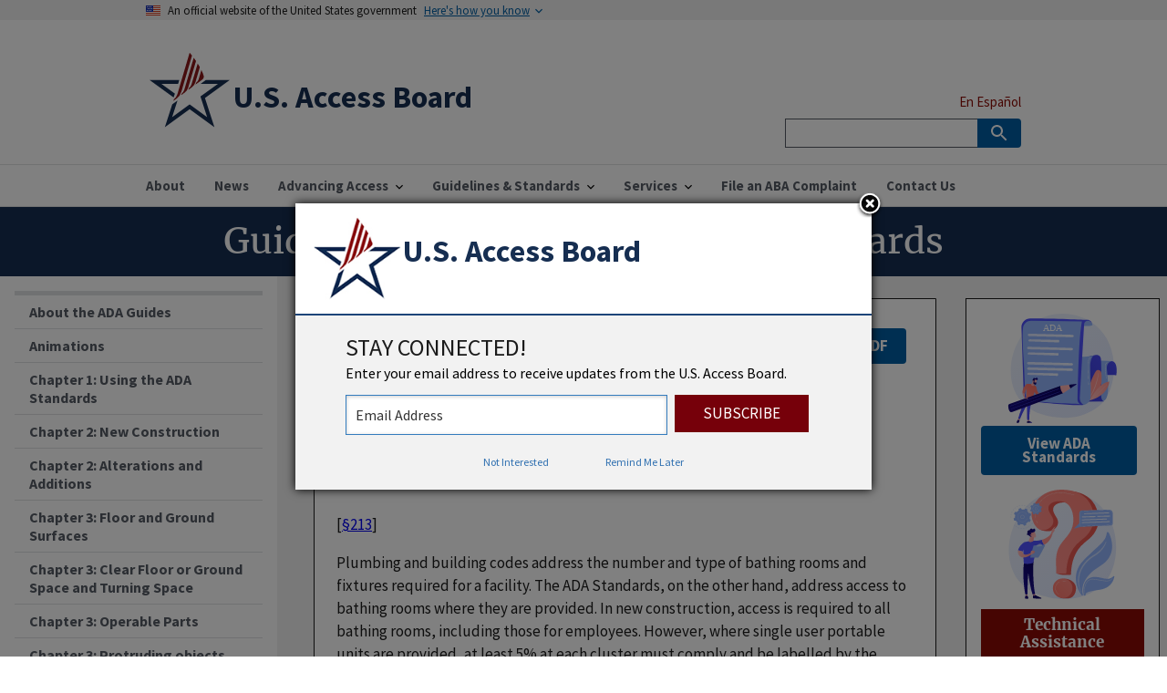

--- FILE ---
content_type: text/html; charset=utf-8
request_url: https://www.access-board.gov/ada/guides/chapter-6-bathing-rooms/
body_size: 23380
content:
<!DOCTYPE html>
<html lang="en">

<head>
  <!-- Basic Page Needs
    ================================================== -->
  <meta charset="utf-8">
  <meta http-equiv="X-UA-Compatible" content="IE=edge">
  
  <!-- Mobile Specific Metas
    ================================================== -->
  <meta name="HandheldFriendly" content="True">
  <meta name="MobileOptimized" content="320">
  <meta name="viewport" content="width=device-width, initial-scale=1.0">
  <!-- Title and meta description
    ================================================== -->
  <title>
    
      Chapter 6: Bathing Rooms
    
  </title>
  <meta property="og:title" content="U.S. Access Board - Chapter 6: Bathing Rooms">
  <meta name="description" content="The U.S. Access Board is a federal agency that promotes equality for people with disabilities through leadership in accessible design and the development of accessibility guidelines and standards for the built environment, transportation, communication, medical diagnostic equipment, and information technology.">
  <meta property="og:description" content="The U.S. Access Board is a federal agency that promotes equality for people with disabilities through leadership in accessible design and the development of accessibility guidelines and standards for the built environment, transportation, communication, medical diagnostic equipment, and information technology.">
  <meta name="twitter:card" content="summary" />
  <meta name="twitter:site" content="@AccessBoard" />
  <meta name="twitter:title" content="U.S. Access Board" />
  <meta name="twitter:description" content="The U.S. Access Board is a federal agency that promotes equality for people with disabilities through leadership in accessible design and the development of accessibility guidelines and standards for the built environment, transportation, communication, medical diagnostic equipment, and information technology." />
  <meta property="og:type" content="article">
  <link rel="canonical" href="https://www.access-board.gov/ada/guides/chapter-6-bathing-rooms/" />
  <meta property="og:url" content="https://www.access-board.gov/ada/guides/chapter-6-bathing-rooms/" />

  <!-- Favicons
    ================================================== -->
  <!-- 128x128 -->
  <link rel="shortcut icon" type="image/ico" href="/images/favicon.ico">
  <link rel="icon" type="image/png" href="/images/favicon.ico">
  <!-- 192x192, as recommended for Android
    http://updates.html5rocks.com/2014/11/Support-for-theme-color-in-Chrome-39-for-Android
    -->
  <link rel="icon" type="image/png" sizes="192x192" href="/images/favicon.ico">
  <!-- 57x57 (precomposed) for iPhone 3GS, pre-2011 iPod Touch and older Android devices -->
  <link rel="apple-touch-icon-precomposed" href="/images/favicon.ico">
  <!-- 72x72 (precomposed) for 1st generation iPad, iPad 2 and iPad mini -->
  <link rel="apple-touch-icon-precomposed" sizes="72x72" href="/images/favicon.ico">
  <!-- 114x114 (precomposed) for iPhone 4, 4S, 5 and post-2011 iPod Touch -->
  <link rel="apple-touch-icon-precomposed" sizes="114x114" href="/images/favicon.ico">
  <!-- 144x144 (precomposed) for iPad 3rd and 4th generation -->
  <link rel="apple-touch-icon-precomposed" sizes="144x144" href="/images/favicon.ico">

  <!-- CSS
    ================================================== -->
  <link type="text/css" href="/assets/css/styles.css" rel="stylesheet" />
  <link type="text/css" href="/assets/css/components/toast-rsd.css" rel="stylesheet" />
  <link type="text/css" href="/assets/fontawesome-free/css/all.min.css" rel="stylesheet" />
  <link type="text/css" href="/assets/video-js/video-js.min.css" rel="stylesheet" />
  <link type="text/css" href="/assets/swiper/swiper-bundle.min.css" rel="stylesheet" />
  <link type="text/css" href="/assets/css/components/swiper-rsd.css" rel="stylesheet" />
  <link type="text/css" href="/assets/jquery-toast-plugin/jquery.toast.min.css" rel="stylesheet" />


</head>
<body>
<div class="page-landing-page layout-demo noprint"><a class="usa-skipnav" href="#content">Skip to main content</a><a class="usa-skipnav" href="#toc">Skip to Table of Contents</a>
  <div class="usa-banner">
    <div class="usa-accordion">
      <header class="usa-banner__header">
        <div class="usa-banner__inner">
          <div class="grid-col-auto"><img src="/assets/uswds/img/us_flag_small.png" class="usa-banner__header-flag" alt="U.S. flag" /></div>
          <div class="grid-col-fill tablet:grid-col-auto">
            <p class="usa-banner__header-text">An official website of the United States government</p>
            <p class="usa-banner__header-action" aria-hidden="true">Here’s how you know</p>
          </div>
          <button class="usa-accordion__button usa-banner__button" aria-expanded="false" aria-controls="gov-banner"><span class="usa-banner__button-text">Here's how you know</span></button>
        </div>
      </header>
      <div class="usa-banner__content usa-accordion__content" id="gov-banner" hidden>
        <div class="grid-row grid-gap-lg">
          <div class="usa-banner__guidance tablet:grid-col-6"><img src="/assets/uswds/img/icon-dot-gov.svg" class="usa-banner__icon usa-media-block__img" alt="Dot gov" />
            <div class="usa-media-block__body">
              <p><strong>The .gov means it’s official.</strong><br>
                Federal government websites often end in .gov or .mil. Before sharing sensitive information, make sure
                you’re on a federal government site.</p>
            </div>
          </div>
          <div class="usa-banner__guidance tablet:grid-col-6"><img src="/assets/uswds/img/icon-https.svg" class="usa-banner__icon usa-media-block__img" alt="Https" />
            <div class="usa-media-block__body">
              <p><strong>The site is secure.</strong><br>
                The <strong>https://</strong> ensures that you are connecting to the official website and that any
                information you provide is encrypted and transmitted securely.</p>
            </div>
          </div>
        </div>
      </div>
    </div>
  </div>
</div>
<header class="usa-header usa-header--extended" role="banner">
  <div class="usa-navbar"><div class="usa-logo site-logo" id="logo">
  <a class="style-inherit" href="/" title="Home" aria-label="U.S. Access Board home">
   <div class="display-flex flex-align-center">
      <div class="star-logo-box">
        <img src="/images/usab-logo.svg" class="star-logo" alt="USAB star logo">
      </div>
      <div>
        <span aria-hidden="true" class="site-title-short text-bold">USAB</span>
        <span class="site-title">U.S. Access Board</span> 
        <span class="site-subtitle"><br></span>
      </div>
    </div>
  </a>
</div>
<button class="usa-menu-btn">Menu</button>
  </div>
  <nav id="nav1" role="navigation" class="usa-nav">
    <div class="usa-nav__inner">
      <button class="usa-nav__close">
        <img src="/assets/uswds/img/close.svg" alt="close" />
      </button>
      <ul class="usa-nav__primary usa-accordion" role="menu">
        
        
          
          
          
          <li role="none" class="usa-nav__primary-item">
            <a onfocus="expandedFalse()" role="menuitem" id="primary-nav-1" class="usa-nav__link"
              href="/about/"><span>About</span></a>
          </li>
        
        
        
          
          
          
          <li role="none" class="usa-nav__primary-item">
            <a onfocus="expandedFalse()" role="menuitem" id="primary-nav-2" class="usa-nav__link"
              href="/news/"><span>News</span></a>
          </li>
        
        
        
        
        
        
        <li role="none" class="usa-nav__primary-item">
          <button role="menuitem" id="primary-nav-3" class="usa-accordion__button usa-nav__link" aria-expanded="false" aria-haspopup="true"
            aria-controls="sub-nav-3"><span>Advancing Access</span></button>
          <ul role="menu" hidden id="sub-nav-3" class="usa-nav__submenu bg-primary">
            
            
            <li class="usa-nav__submenu-item">
              <a role="menuitem" id="3-subnav-item-1" href="/ri/">Rulemaking &amp; Initiatives</a>
            </li>
            
            
            <li class="usa-nav__submenu-item">
              <a role="menuitem" id="3-subnav-item-2" href="/outreach/">Outreach</a>
            </li>
            
            
            <li class="usa-nav__submenu-item">
              <a role="menuitem" id="3-subnav-item-3" href="/research/">Research</a>
            </li>
            
          </ul>
        </li>
        
        
        
        
        
        
        <li role="none" class="usa-nav__primary-item">
          <button role="menuitem" id="primary-nav-4" class="usa-accordion__button usa-nav__link" aria-expanded="false" aria-haspopup="true"
            aria-controls="sub-nav-4"><span>Guidelines &amp; Standards</span></button>
          <ul role="menu" hidden id="sub-nav-4" class="usa-nav__submenu bg-primary">
            
            
            <li class="usa-nav__submenu-item">
              <a role="menuitem" id="4-subnav-item-1" href="/ict/">ICT (§508 and §255)</a>
            </li>
            
            
            <li class="usa-nav__submenu-item">
              <a role="menuitem" id="4-subnav-item-2" href="/ada/">Buildings and Sites (ADA)</a>
            </li>
            
            
            <li class="usa-nav__submenu-item">
              <a role="menuitem" id="4-subnav-item-3" href="/aba/">Buildings and Sites (ABA)</a>
            </li>
            
            
            <li class="usa-nav__submenu-item">
              <a role="menuitem" id="4-subnav-item-4" href="/ada/vehicles/">Transportation Vehicles</a>
            </li>
            
            
            <li class="usa-nav__submenu-item">
              <a role="menuitem" id="4-subnav-item-5" href="/prowag/">Public Right-of-Way</a>
            </li>
            
            
            <li class="usa-nav__submenu-item">
              <a role="menuitem" id="4-subnav-item-6" href="/pvag/">Passenger Vessels</a>
            </li>
            
            
            <li class="usa-nav__submenu-item">
              <a role="menuitem" id="4-subnav-item-7" href="/mde/">Medical Diagnostic Equipment</a>
            </li>
            
            
            <li class="usa-nav__submenu-item">
              <a role="menuitem" id="4-subnav-item-8" href="/rx.html">Prescription Drug Labels</a>
            </li>
            
          </ul>
        </li>
        
        
        
        
        
        
        <li role="none" class="usa-nav__primary-item">
          <button role="menuitem" id="primary-nav-5" class="usa-accordion__button usa-nav__link" aria-expanded="false" aria-haspopup="true"
            aria-controls="sub-nav-5"><span>Services</span></button>
          <ul role="menu" hidden id="sub-nav-5" class="usa-nav__submenu bg-primary">
            
            
            <li class="usa-nav__submenu-item">
              <a role="menuitem" id="5-subnav-item-1" href="/ta/">Technical Assistance</a>
            </li>
            
            
            <li class="usa-nav__submenu-item">
              <a role="menuitem" id="5-subnav-item-2" href="/webinars/">Training &amp; Webinars</a>
            </li>
            
            
            <li class="usa-nav__submenu-item">
              <a role="menuitem" id="5-subnav-item-3" href="/guidance.html">Guidance Documents</a>
            </li>
            
            
            <li class="usa-nav__submenu-item">
              <a role="menuitem" id="5-subnav-item-4" href="/tad/">Technical Assistance Documents</a>
            </li>
            
          </ul>
        </li>
        
        
        
          
          
          
          <li role="none" class="usa-nav__primary-item">
            <a onfocus="expandedFalse()" role="menuitem" id="primary-nav-6" class="usa-nav__link"
              href="/enforcement/"><span>File an ABA Complaint</span></a>
          </li>
        
        
        
          
          
          
          <li role="none" class="usa-nav__primary-item">
            <a onfocus="expandedFalse()" role="menuitem" id="primary-nav-7" class="usa-nav__link"
              href="/contact/"><span>Contact Us</span></a>
          </li>
        
        
      </ul>
      <div class="usa-nav__secondary">
        <ul class="usa-nav__secondary-links">
          
          <li class="usa-nav__secondary-item">
            <a href="/es/">En Español</a>
          </li>
          
        </ul>


  
    <form id="search_form" class="usa-search usa-search--small" action="/search/" accept-charset="UTF-8" method="get">
  
    
  
    <input name="utf8" type="hidden" value="&#x2713;" />
    <input name="affiliate" type="hidden" value="usab" />
  
    <div role="search">
      <label class="usa-sr-only" for="extended-search-field-small">Search</label>
      <input class="usa-input usagov-search-autocomplete" id="extended-search-field-small" type="search" name="query" autocomplete="off">
      <button class="usa-button" type="submit">    
        <img src="/img/usa-icons-bg/search--white.svg" class="usa-search__submit-icon" alt="Search">
      </button>
    </div>
  </form>

</div>
    </div>
  </nav>
</header>




  <main class="usa-layout-docs bg-base-lightest">

  <div id="section-title" class="bg-primary-darker usa-content font-serif-md padding-y-2">
  <div class="grid-container text-center maxw-desktop">
    <h1 class="text-normal text-white margin-0">
      
        Guide to the ADA Accessibility Standards
      
    </h1>
    
  </div>
</div>
  <div class="maxw-full">
    <div class="grid-row">
      
        


<aside id="toc" class="desktop:grid-col-3 margin-bottom-2 padding-right-2 border-right-width-2">
  <div class="padding-2 bg-white height-viewport overflow-y-scroll sticky">
    <nav role="navigation" class="toc-subnav usa-accordion" aria-multiselectable="true" aria-label="Table of contents subnavigation">
      <ul class="usa-sidenav">
        <li class="usa-sidenav__item">
          <!-- <button class="top-level-accordion usa-accordion__button text-center text-uppercase text-heavy"
            aria-expanded="true"
            aria-controls="subnav-list"
          >
            Table of Contents
          </button> -->
          <ul id="subnav-list" class="usa-accordion__content usa-sidenav__sublist">
            
            <li class="usa-sidenav__item">
              
              <a
                class="subnav-anchor bg-white"
                href="/ada/guides/"
              >
                About the ADA Guides
              </a>
              
            </li>
            
            <li class="usa-sidenav__item">
              
              <a
                class="subnav-anchor bg-white"
                href="/ada/guides/animations/"
              >
                Animations
              </a>
              
            </li>
            
            <li class="usa-sidenav__item">
              
              <a
                class="subnav-anchor bg-white"
                href="/ada/guides/chapter-1-using-the-ada-standards/"
              >
                Chapter 1: Using the ADA Standards
              </a>
              
            </li>
            
            <li class="usa-sidenav__item">
              
              <a
                class="subnav-anchor bg-white"
                href="/ada/guides/chapter-2-new-construction/"
              >
                Chapter 2: New Construction
              </a>
              
            </li>
            
            <li class="usa-sidenav__item">
              
              <a
                class="subnav-anchor bg-white"
                href="/ada/guides/chapter-2-alterations-and-additions/"
              >
                Chapter 2: Alterations and Additions
              </a>
              
            </li>
            
            <li class="usa-sidenav__item">
              
              <a
                class="subnav-anchor bg-white"
                href="/ada/guides/chapter-3-floor-and-ground-surfaces/"
              >
                Chapter 3: Floor and Ground Surfaces
              </a>
              
            </li>
            
            <li class="usa-sidenav__item">
              
              <a
                class="subnav-anchor bg-white"
                href="/ada/guides/chapter-3-clear-floor-or-ground-space-and-turning-space/"
              >
                Chapter 3: Clear Floor or Ground Space and Turning Space
              </a>
              
            </li>
            
            <li class="usa-sidenav__item">
              
              <a
                class="subnav-anchor bg-white"
                href="/ada/guides/chapter-3-operable-parts/"
              >
                Chapter 3: Operable Parts
              </a>
              
            </li>
            
            <li class="usa-sidenav__item">
              
              <a
                class="subnav-anchor bg-white"
                href="/ada/guides/chapter-3-protruding-objects/"
              >
                Chapter 3: Protruding objects
              </a>
              
            </li>
            
            <li class="usa-sidenav__item">
              
              <a
                class="subnav-anchor bg-white"
                href="/ada/guides/chapter-4-accessible-routes/"
              >
                Chapter 4: Accessible Routes
              </a>
              
            </li>
            
            <li class="usa-sidenav__item">
              
              <a
                class="subnav-anchor bg-white"
                href="/ada/guides/chapter-4-entrances-doors-and-gates/"
              >
                Chapter 4: Entrances, Doors, and Gates
              </a>
              
            </li>
            
            <li class="usa-sidenav__item">
              
              <a
                class="subnav-anchor bg-white"
                href="/ada/guides/chapter-4-ramps-and-curb-ramps/"
              >
                Chapter 4: Ramps and Curb Ramps
              </a>
              
            </li>
            
            <li class="usa-sidenav__item">
              
              <a
                class="subnav-anchor bg-white"
                href="/ada/guides/chapter-4-elevators-and-platform-lifts/"
              >
                Chapter 4: Elevators and Platform Lifts
              </a>
              
            </li>
            
            <li class="usa-sidenav__item">
              
              <a
                class="subnav-anchor bg-white"
                href="/ada/guides/chapter-4-accessible-means-of-egress/"
              >
                Chapter 4: Accessible Means of Egress
              </a>
              
            </li>
            
            <li class="usa-sidenav__item">
              
              <a
                class="subnav-anchor bg-white"
                href="/ada/guides/chapter-5-parking/"
              >
                Chapter 5: Parking Spaces
              </a>
              
            </li>
            
            <li class="usa-sidenav__item">
              
              <a
                class="subnav-anchor bg-white"
                href="/ada/guides/chapter-5-passenger-loading-zones/"
              >
                Chapter 5: Passenger Loading Zones
              </a>
              
            </li>
            
            <li class="usa-sidenav__item">
              
              <a
                class="subnav-anchor bg-white"
                href="/ada/guides/chapter-5-stairways/"
              >
                Chapter 5: Stairways
              </a>
              
            </li>
            
            <li class="usa-sidenav__item">
              
              <a
                class="subnav-anchor bg-white"
                href="/ada/guides/chapter-6-drinking-fountains/"
              >
                Chapter 6: Drinking Fountains
              </a>
              
            </li>
            
            <li class="usa-sidenav__item">
              
              <a
                class="subnav-anchor bg-white"
                href="/ada/guides/chapter-6-toilet-rooms/"
              >
                Chapter 6: Toilet Rooms
              </a>
              
            </li>
            
            <li class="usa-sidenav__item">
              
              <button class="subnav-anchor usa-current usa-accordion__button"
                aria-expanded="true"
                aria-controls="subsections"
              >
                Chapter 6: Bathing Rooms
              </button>
                <ul id="subsections" class="usa-accordion__content usa-sidenav__sublist" aria-label="Page sections navigation">
                </ul>
              
            </li>
            
            <li class="usa-sidenav__item">
              
              <a
                class="subnav-anchor bg-white"
                href="/ada/guides/chapter-6-lavs-sinks/"
              >
                Chapter 6: Lavatories and Sinks
              </a>
              
            </li>
            
            <li class="usa-sidenav__item">
              
              <a
                class="subnav-anchor bg-white"
                href="/ada/guides/chapter-6-washers/"
              >
                Chapter 6: Washing Machines and Clothes Dryers
              </a>
              
            </li>
            
            <li class="usa-sidenav__item">
              
              <a
                class="subnav-anchor bg-white"
                href="/ada/guides/chapter-6-saunas/"
              >
                Chapter 6: Saunas and Steam Rooms
              </a>
              
            </li>
            
            <li class="usa-sidenav__item">
              
              <a
                class="subnav-anchor bg-white"
                href="/ada/guides/chapter-7-signs/"
              >
                Chapter 7: Signs
              </a>
              
            </li>
            
            <li class="usa-sidenav__item">
              
              <a
                class="subnav-anchor bg-white"
                href="/ada/guides/guidance-on-the-isa/"
              >
                Guidance on the International Symbol of Accessibility
              </a>
              
            </li>
            
            <li class="usa-sidenav__item">
              
              <a
                class="subnav-anchor bg-white"
                href="/ada/guides/chapter-10-amusement-rides/"
              >
                Chapter 10: Amusement Rides
              </a>
              
            </li>
            
            <li class="usa-sidenav__item">
              
              <a
                class="subnav-anchor bg-white"
                href="/ada/guides/chapter-10-boating-facilities/"
              >
                Chapter 10: Recreational Boating Facilities
              </a>
              
            </li>
            
            <li class="usa-sidenav__item">
              
              <a
                class="subnav-anchor bg-white"
                href="/ada/guides/chapter-10-fishing-piers-and-platforms/"
              >
                Chapter 10: Fishing Piers and Platforms
              </a>
              
            </li>
            
            <li class="usa-sidenav__item">
              
              <a
                class="subnav-anchor bg-white"
                href="/ada/guides/chapter-10-golf-courses/"
              >
                Chapter 10: Golf Courses
              </a>
              
            </li>
            
            <li class="usa-sidenav__item">
              
              <a
                class="subnav-anchor bg-white"
                href="/ada/guides/chapter-10-miniature-golf/"
              >
                Chapter 10: Miniature Golf Facilities
              </a>
              
            </li>
            
            <li class="usa-sidenav__item">
              
              <a
                class="subnav-anchor bg-white"
                href="/ada/guides/chapter-10-play-areas/"
              >
                Chapter 10: Play Areas
              </a>
              
            </li>
            
            <li class="usa-sidenav__item">
              
              <a
                class="subnav-anchor bg-white"
                href="/ada/guides/chapter-10-play-surfaces/"
              >
                Chapter 10: Play Surfaces
              </a>
              
            </li>
            
            <li class="usa-sidenav__item">
              
              <a
                class="subnav-anchor bg-white"
                href="/ada/guides/chapter-10-swimming-pools-wading-pools-and-spas/"
              >
                Chapter 10: Swimming Pools, Wading Pools, and Spas
              </a>
              
            </li>
            
            <li class="usa-sidenav__item">
              
              <a
                class="subnav-anchor bg-white"
                href="/ada/guides/chapter-10-sports-facilities/"
              >
                Chapter 10: Sports Facilities
              </a>
              
            </li>
            
          </ul>
        </li>
      </ul>
    </nav>
  </div>
</aside>


      
      <div class="desktop:grid-col padding-0">
        <div id="content" class="usa-prose margin-3 padding-3 bg-white border anchored">
        
          <div class="pdf-button-container">
            <a class="usa-button pdf-button float-right" title="PDF version of Chapter 6 Bathing Rooms Guide" href="/files/ada/guides/bathrooms.pdf" target="_blank" rel="noreferrer">PDF</a>
          </div>
        
        <div id="toc-source-content">
          <p>This guide explains requirements in the <a href="/ada/">ADA Standards</a> for bathing rooms.</p>

<p class="usa-sr-only">
    Notational tips for users of screen reading software follow.&nbsp;
    In this document &Prime; indicates inches and &prime; indicates feet.&nbsp;
    Some images are paired with visually hidden notes.&nbsp;
    These annotations are prefaced with begin and end image notes. 
</p>

<h3 id="required-compliance">Required Compliance</h3>

<p>[<a href="/ada/#ada-213">§213</a>]</p>

<p>Plumbing and building codes address the number and type of bathing rooms
and fixtures required for a facility. The ADA Standards, on the other
hand, address access to bathing rooms where they are provided. In new
construction, access is required to all bathing rooms, including those
for employees. However, where single user portable units are provided,
at least 5% at each cluster must comply and be labelled by the
International Symbol of Accessibility (ISA) unless all in a cluster are
accessible (§213.2. Ex. 3, §216.8).</p>

<p><img src="/images/ada-aba/guides/chapter6/bathing-rooms/2.png" alt="Bathroom with toilet, roll-in-shower, and lavatory" class="img-large" /></p>

<h4 id="unisex-bathing-rooms">Unisex Bathing Rooms</h4>

<p>[<a href="/ada/#ada-213_2">§213.2</a>]</p>

<p><img src="/images/ada-aba/guides/chapter6/toilet-rooms/3.png" alt="Unisex restroom symbol" class="float-right thumbnail" /></p>

<p>Where multi-user bathing rooms are provided, accessible
unisex bathing rooms cannot serve as a substitute for compliant
multi-user rooms, except in alterations where making multi-user rooms
comply is not technically feasible (§213.2, Ex. 1). Otherwise, where
multi-user and unisex bathing rooms are provided, both types must
comply. Unisex bathing rooms, where provided, must have privacy latches
and contain a shower or shower and tub, a lavatory, and a water closet
(§213.2.1). Providing an accessible unisex bathing room in addition to
accessible multi-user bathing rooms is helpful for those who use
personal care assistants of the opposite sex. The International Building
Code requires accessible unisex bathing rooms in recreational facilities
with separate-sex bathing rooms that have more than one shower or
bathtub fixture (§1108.2.1 in the 2000 IBC and §1109.2.1 in later
editions).</p>

<h4 id="additions">Additions</h4>

<p>[<a href="/ada/#ada-202_2">§202.2</a>]</p>

<p>Additions are required to comply with requirements in the Standards for
new construction. Each bathing room of an addition must comply as would
be required in new construction.</p>

<h4 id="alterations">Alterations</h4>

<p>[<a href="/ada/#ada-202_3">§202.3</a>]</p>

<p>When existing bathing rooms are altered, the Standards apply according
to the planned scope of work. If one bathing room on a floor is altered,
the Standards apply to that room only; if all bathing rooms on a floor
are altered, the Standards apply to each bathing room that would be
required to comply in new construction. The scope of work also
determines which technical requirements apply. If some, but not all,
elements in a bathing room are altered, only those elements altered must
comply. If a room or space is completely altered (or built new as part
of an alteration), the entire room or space must comply.</p>

<aside class="border padding-1 clear">
    <img src="/images/ada-aba/guides/compass.jpg" alt="design compass" class="float-left margin-1" />
    <p>
        <em>Recommendation:</em>&nbsp; While only those elements altered are required to comply, it is advisable to maximize opportunities for accessibility in alterations. Alteration of multiple elements in a room or space may provide a cost-effective opportunity to make the entire room or space fully accessible.
    </p>
</aside>

<p>Compliance in an alteration is not required where it is "technically
infeasible." The term is defined as "something that has little
likelihood of being accomplished because existing structural conditions
would require removing or altering a load-bearing member that is an
essential part of the structural frame; or because other existing
physical or site constraints prohibit modification or addition of
elements, spaces, or features that are in full and strict compliance
with the minimum requirements." When it is technically infeasible to
make existing men's and women's bathing rooms comply, an accessible
unisex bathing room can be provided instead if it is in the same area
and on the same floor as the existing bathing rooms (§213.2, Ex. 1). If
technical infeasibility is encountered, compliance is still required to
the maximum extent feasible. Where existing bathing rooms in an
alteration do not comply, signs with the International Symbol of
Accessibility (ISA) must be provided indicating the location of the
nearest accessible bathing room. Those that comply must be labeled by
the ISA (§216.8).</p>

<div class="border padding-left-1 padding-right-1" style="background-color: #e2e1ef;">
  <h4 id="bathing-room-location">Bathing Room Location</h4>

  <p>The Standards do not generally require bathing rooms to be provided in a specific location. However, in multi-story facilities that are exempt from the requirement for vertical access between stories based on the story count or square footage per floor (§206.2.3, Ex. 1 or 2), if a bathing room is provided on an inaccessible story, a bathing room also must be provided on an accessible story so that it is connected to an accessible entrance by an accessible route (§213.1). Bathing rooms provided on other stories must fully comply as well.</p>
</div>

<h3 id="bathing-fixtures">Bathing Fixtures</h3>

<p>[<a href="/ada/#ada-213_3">§213.3</a>]</p>

<p>Bathing facilities must have at least one compliant shower compartment
or bathtub. In transient lodging guest rooms, a portion of accessible
guest rooms must have a roll-in shower with a folding seat (§224.2).</p>

<h4 id="components-of-an-accessible-bathing-facility">Components of an Accessible Bathing Facility</h4>

<div class="text-center text-italic padding-left-3 padding-right-3">
Requirements in the Standards address doors, turning space, plumbing fixtures, mirrors, dispensers, shelves, and other elements provided. Other provisions in the Standards also apply.
</div>

<p><img src="/images/ada-aba/guides/chapter6/bathing-rooms/3.jpg" alt="Components of a single-user bathing room: Shower or Bathtub
(§213.3.6), Lavatory and Mirror (§213.3.4 and §213.3.5) where provided,
Water Closet and Toilet Compartments (§213.3.1 and §213.3.2) where
provided, Dispensers and Receptacles (§205) where provided, Coat Hooks
and Shelves (§213.3.7) at least 1 of each type where provided, Turning
Space (§603.2.1) 60" class="img-large" /></p>

<h4 id="urinals-21333">Urinals (§213.3.3)</h4>

<div class="grid-row grid-gap margin-bottom-2">
  <div class="grid-col-2">
    <img src="/images/ada-aba/guides/chapter6/toilet-rooms/8.png" alt="urinal" class="img-full" />
  </div>
  <div class="grid-col-fill">
    <span class="text-left text-italic"></span>
    <span class="grid-line-left">An accessible urinal is required only in toilet rooms where more than
one urinal is provided.</span>
  </div>
</div>

<h3 id="roll-in-shower-compartments">Roll-In Shower Compartments</h3>

<p>[<a href="/ada/#ada-608">§608</a>]</p>

<p>Roll-in shower compartments provide access for shower chairs and other
wheeled mobility aids without the need to transfer to a seat. The
Standards provide specifications for a standard type and an alternate
type of roll-in compartment.</p>

<p>A seat can be provided in roll-in showers (and is required in those
roll-in showers that must be provided to serve a portion of accessible
transient lodging guest rooms). If a seat is provided, it must be
folding so that it does not impede use with a shower chair or other
wheeled mobility aid.</p>

<h4 id="standard-roll-in-shower-compartment">Standard Roll-In Shower Compartment</h4>

<p><img src="/images/ada-aba/guides/chapter6/bathing-rooms/5.jpg" alt="standard roll-in
shower" class="img-large" /></p>

<aside class="border padding-1 clear">
    <img src="/images/ada-aba/guides/compass.jpg" alt="design compass" class="float-left margin-1" />
    <p>
        <em>Recommendation:</em>&nbsp; Providing a folding seat in roll-in shower compartments offers greater usability by allowing transfer options. The ICC ANSI A117.1 Standard, which is referenced by the International Building Code, requires a folding seat in each roll-in shower compartment.
    </p>
</aside>

<h4 id="size-and-clearance">Size and Clearance</h4>

<div class="grid-container">
  <div class="grid-row">
    <div class="tablet:grid-col">
       <p>The compartment size and the required clearance adjacent to the open face of the compartment permit maneuvering into the shower with shower chairs or wheelchairs. The clearance must abut, or be close to, the shower entry but may be slightly forward of the shower to accomodate tile edges or flanges around the face of prefabricated showers.</p>
      <p class="text-italic">Note: Dimensions measured to the center point (vertical and horizontal) of opposing walls. A compliant lavatory can overlap one end of the clearance but cannot be adjacent to controls (or a folding seat).</p>
    </div>
    <div class="tablet:grid-col">
      <img class="img-full padding-1" src="/images/ada-aba/guides/chapter6/bathing-rooms/6.jpg" alt="Standard roll-in shower 30 inches deep minimum and 60 inches wide minimum with clearance in front of the opening that is 30 inches deep minimum and 60 inches wide minimum." />
    </div>
  </div>
</div>

<h4 id="grab-bars">Grab Bars</h4>

<p>Grab bars are required on three walls in standard compartments without a
seat. Grab bars can be continuous or separate. If separate, they must be
6″ maximum from adjacent walls and each must be at the same height
above the finish floor. The grab bars must extend across the side wall
to the entry. A maximum distance of the grab bar from the shower entry
is not specified, but they are to be installed near the entry.</p>

<div class="grid-container">
  <div class="grid-row">
    <div class="tablet:grid-col-8">
      <img class="img-full padding-1" src="/images/ada-aba/guides/chapter6/bathing-rooms/7.jpg" alt="Grab in standard roll-in shower on three walls located 6 inches maximum from adjacent walls. Note: Grab bar to extend to shower entry (distance from entry not specified)" />
      <p class="text-italic">Note: Grab bar to extend to shower entry (distance from entry not specified)</p>
    </div>
    <div class="tablet:grid-col-4">
      <img class="img-full padding-1" src="/images/ada-aba/guides/chapter6/bathing-rooms/8.jpg" alt="Elevation of shower side wall with controls above grab bar that is 33 inches to 36 inches high." />
    </div>
  </div>
</div>

<h4 id="controls-and-enclosures">Controls and Enclosures</h4>

<p>In a standard roll-in compartment without a seat, the controls, faucet,
and shower spray unit can be located on any of the three walls. They
must be located above grab bars and within accessible reach range.
Shower controls and fittings must be at least 1½″ above the grab bar so
that they do not impede the bar's gripping surface. Enclosures cannot
obstruct controls, faucets, shower spray units or transfer to seats.</p>

<p><img src="/images/ada-aba/guides/chapter6/bathing-rooms/9-10a.png" alt="Shower controls, faucet, and shower spray unit can be placed on any of
the 3 walls above the grab bar and below a 48 inches maximum height. Detail
showing control location 1½ inches minimum above grab
bar" class="img-large" /></p>

<h4 id="thresholds">Thresholds</h4>

<p>Thresholds at roll-in showers must comply with specifications for
changes in level to allow access to wheeled mobility aids. While a
threshold height up to ½″ (if properly beveled) is permitted, trench
drains and other designs that allow a flush transition to the shower
floor will provide easier access. Shower floors can slope to drains (a
1:48 maximum slope will help control water without impacting
accessibility). Where floor drains are provided in bathing rooms, it is
important that the slope of the floor not exceed the 1:48 minimum cross
slope.</p>

<p><img src="/images/ada-aba/guides/chapter6/bathing-rooms/11.png" alt="Figure: beveled curb at shower; Detail of beveled curb profile showing
a vertical change in level up to a height 1/4 inches maximum and a change in
level between 1/4 inches and 1/2 inches maximum beveled 1:2 Figure: trench drain at
shower" class="img-large" /></p>

<h4 id="standard-roll-in-shower-compartment-with-folding-seat">Standard Roll-In Shower Compartment with Folding Seat</h4>

<p>Equipping roll-in showers with folding seats enhances usability by
providing a transfer option. This is helpful since many wheeled mobility
aids are not usable in showers. If provided, the seat must be folding,
attached to the wall, and extend to within 3″ of the entry. In standard
compartments, it must be located on a side wall. The controls, faucet,
and hand-held shower spray unit are required to be on the back wall as
specified so that they are usable from the seat. Grab bars cannot
overlap the seat and are required on the side opposite the seat and on
the back wall to the front edge of the seat.</p>

<aside class="border padding-1 clear">
    <img src="/images/ada-aba/guides/compass.jpg" alt="design compass" class="float-left margin-1" />
    <p>
        <em>Recommendation:</em>&nbsp; Provide folding seats in all roll-in showers for better access. Soap dispensers and shelves, where provided in roll-in showers, should be within reach from the seat.
    </p>
</aside>

<div class="grid-container">
  <div class="grid-row">
    <div class="tablet:grid-col padding-top-5">
      <img class="img-full" src="/images/ada-aba/guides/chapter6/bathing-rooms/12.jpg" alt="standard roll-in shower with folding seat on side wall" />
    </div>
    <div class="tablet:grid-col">
       <img class="img-full" src="/images/ada-aba/guides/chapter6/bathing-rooms/13.jpg" alt="Controls and shower spray unit shown on back wall above the grab bar and below 48 inches located no more than 27 inches from the seat wall. The seat height is 17 inches to 19 inches." />
    </div>
  </div>
</div>

<p><img src="/images/ada-aba/guides/chapter6/bathing-rooms/14.png" alt="Lavatory overlapping the clear floor space at roll-in shower on the
side farther from the seat." class="img-medium img-center" /></p>

<div class="text-center text-italic padding-left-5 padding-right-5">
A compliant lavatory can overlap the clearance on the side further from
the seat (locating it on the seat side would obstruct transfer). In a
compartment without a seat, it cannot overlap the side of the clearance
adjacent to controls.
</div>

<aside class="border padding-1 clear">
    <img src="/images/ada-aba/guides/compass.jpg" alt="design compass" class="float-left margin-1" />
    <p>
        <em>Recommendation:</em>&nbsp; Keep lavatories outside the clearance at roll-in showers for easier access.
    </p>
</aside>

<h4 id="alternate-roll-in-shower-compartment">Alternate Roll-In Shower Compartment</h4>

<p>The alternate compartment design allows the shower opening to be
partially enclosed on one side. An entry at least 36″ wide is required
at one end for maneuvering into the shower. The controls, faucet, and
shower spray unit are located on the side wall farther from the entry.
As with the standard roll-in compartment, a folding seat can be
provided.</p>

<p><img src="/images/ada-aba/guides/chapter6/bathing-rooms/15.png" alt="Alternate roll-in shower
compartment" class="img-large" /></p>

<div class="text-center text-italic">
Note: Side wall not shown for clarity.
</div>

<h4 id="size-and-clearance-1">Size and Clearance</h4>

<p>The compartment entry and dimensions provide space for making a right
angle turn into the shower using wheeled mobility aids.</p>

<p><img src="/images/ada-aba/guides/chapter6/bathing-rooms/16.jpg" alt="Alternate roll-in shower compartment that is 60 inches wide minimum and 36 inches
deep absolute and has an opening 36 inches wide minimum on the front wall. Note:
Dimensions measured to the center point of opposing
walls." class="img-large" /></p>

<div class="text-center text-italic">
Note: Dimensions measured to the center point of opposing walls.
</div>

<p><img src="/images/ada-aba/guides/chapter6/bathing-rooms/17.jpg" alt="Person using wheelchair entering an alternate roll-in shower
compartment. The side wall farther from the opening and the back wall
have grab bars that extend 6 inches maximum from adjacent
walls." class="img-large" /></p>

<div class="clearfix">
  <h4 id="grab-bars">Grab Bars</h4>

  <p><img src="/images/ada-aba/guides/chapter6/bathing-rooms/18.jpg" alt="Elevation of side wall shows controls and shower spray unit located
above the grab bar and below a maximum height of 48 inches. The grab bar is 33 inches
to 36 inches high measured to the top of the gripping
surface." class="img-medium float-right" /></p>

  <p>Grab bars are required on the back wall and the side wall farther from
the entry. Grab bars can be continuous or separate. If separate, they
must be 6″ maximum from adjacent walls and must be at the same height
above the finish floor.</p>

  <h4 id="controls-enclosures-thresholds">Controls, Enclosures, Thresholds</h4>

  <p>The controls, faucet, and shower spray unit must be located on the side
wall farther from the entry if no seat is provided. Shower controls and
fittings must be at least 1½″ above the grab bar so that they do not
impede the bar's gripping surface. Enclosures cannot obstruct controls,
faucets, shower spray units or transfer to seats. As with standard
roll-in compartments, thresholds must comply with specifications for
changes in level (i.e., ½″ high maximum and, if greater than ¼″ high,
beveled 1:2 max).</p>
</div>

<h4 id="alternate-roll-in-shower-compartment-with-folding-seat">Alternate Roll-In Shower Compartment with Folding Seat</h4>

<p>If provided, a folding seat must be mounted on the front wall and extend
to within 3″ from the compartment entry. The width of the front wall is
not specified, but where a seat is provided it should be wide enough to
accommodate a folding seat of sufficient size.</p>

<p><img src="/images/ada-aba/guides/chapter6/bathing-rooms/19.png" alt="Alternate roll-in shower compartment with folding seat on front wall
next to opening." class="img-large" /></p>

<div class="text-center text-italic">
Note: Side wall not shown for clarity
</div>

<p>A benefit of the alternate compartment is that it provides a grab bar
within reach from the seat on the opposite wall. The grab bar on the
side wall is dimensioned so that it does not overlap the seat when down.
With a folding seat, the controls, faucet, and shower spray unit can be
located on the back wall opposite the seat instead of the side wall.</p>

<p><img src="/images/ada-aba/guides/chapter6/bathing-rooms/20.png" alt="Shower controls and spray unit shown on the side wall farther from the
opening or opposite the seat on the back
wall." class="img-large" /></p>

<div class="text-center text-italic">
Note: Front wall not shown for clarity
</div>

<p>Whether on the side or back wall, the location of the controls, faucet,
and shower spray unit are specified so that they are within reach from
the seat.</p>

<div class="grid-container">
  <div class="grid-row">
    <div class="tablet:grid-col padding-top-5">
      <img class="img-full padding-2" src="/images/ada-aba/guides/chapter6/bathing-rooms/21.jpg" alt="Controls and shower spray unit shown on back wall 15 inches maximum from seat centerline and 48 inches maximum high." />
      <span class="bold text-center padding-2">Controls and Shower Spray Unit Opposite Seat</span>
    </div>
    <div class="tablet:grid-col">
       <img class="img-full padding-2" src="/images/ada-aba/guides/chapter6/bathing-rooms/22.jpg" alt="Controls and shower spray unit on side wall adjacent to the seat 27 inches maximum from the seat wall and above the grab bar which is 33 inches to 36 inches high. The seat height is 17 inches to 19 inches." />
       <span class="bold text-center padding-2">Controls and Shower Spray Unit on Side Wall </span>
    </div>
  </div>
</div>

<h3 id="transfer-shower-compartment">Transfer Shower Compartment</h3>

<p>[<a href="/ada/#ada-608">§608</a>]</p>

<p>Transfer shower compartments must have a seat (folding or non-folding)
and are sized so that controls and grab bars are usable from the seat.
The depth is also limited so that support is available from the back
wall once transfer is made to the seat. This is why the width and depth
are absolute, not minimum, dimensions of 36″.</p>

<div class="grid-container">
  <div class="grid-row">
    <div class="tablet:grid-col padding-top-5">
      <img class="img-full" src="/images/ada-aba/guides/chapter6/bathing-rooms/23.jpg" alt="Transfer shower compartment with seat." />
    </div>
    <div class="tablet:grid-col">
       <img class="img-full" src="/images/ada-aba/guides/chapter6/bathing-rooms/24.jpg" alt="Person seated in shower and wheelchair located in front of shower opening." />
    </div>
  </div>
</div>

<p>These dimensions are measured from the centerline of opposing walls
since prefabricated units often have rounded corners and slightly
tapered walls to get the form off the mold. The entry must be at least
36″ wide on the face of the compartment.</p>

<p><img src="/images/ada-aba/guides/chapter6/bathing-rooms/25.jpg" alt="These dimensions are measured from the centerline of opposing walls
since prefabricated units often have rounded corners. The entry must be
at least 36 inches wide on the face of the compartment.
" class="img-medium img-center" /></p>

<div class="border clearfix padding-1" style="background-color: #e2e1ef;">
  <p><img src="/images/ada-aba/guides/chapter6/bathing-rooms/house.png" alt="house icon" class="float-right thumbnail" /></p>

  <p>In dwelling units, a seat is not required if walls are properly reinforced to support later installation of a seat in compliance with the Standards (§608.4).</p>
</div>

<h4 id="clearance">Clearance</h4>

<div class="clearfix">
  <p><img src="/images/ada-aba/guides/chapter6/bathing-rooms/26.jpg" alt="Clear floor space at transfer shower compartment that is 36 inches minimum wide
and 48 inches minimum long measured from the control wall. The clear floor space
extends 12 inches minimum beyond the seat wall. Person using wheelchair located
in this space and aligned with the seat for side transfer.
" class="float-right img-medium" /></p>

  <p>The required clearance must be located so that it aligns
with the control wall and extends 12″ minimum from the seat wall. This
allows proper alignment with the seat for transfer from wheelchairs. No
elements, including lavatories, can overlap this clearance as they would
impede transfer. The seat wall or the flange around the face of
prefabricated showers may slightly offset the clearance from the shower.
It is important that this offset be minimized and to limit the gap
between the clearance and the edge of the seat (which must extend to a
point within 3″ of the compartment entry).</p>
</div>

<h4 id="grab-bars-controls-and-enclosures">Grab Bars, Controls, and Enclosures</h4>

<p>Grab bars are required on the wall opposite the seat and the back wall.
They can be continuous or separate. If separate, they must be at the
same height above the finish floor. The grab bars must extend across the
control wall to the entry. If separate, the grab bars must extend as
close as possible to the adjacent wall. Controls are located so that
they are within reach from outside the compartment. Enclosures cannot
obstruct controls, faucets, shower spray units, or transfer to seats.</p>

<div class="grid-container">
  <div class="grid-row">
    <div class="tablet:grid-col">
      <img class="img-full" src="/images/ada-aba/guides/chapter6/bathing-rooms/27.jpg" alt="Controls and shower spray unit located on a side wall 38 inches minimum and 48 inches maximum above the floor and 15 inches maximum from the centerline of the seat. A grab bar extends across the control wall below the controls and shower spray unit." />
    </div>
    <div class="tablet:grid-col">
       <img class="img-full" src="/images/ada-aba/guides/chapter6/bathing-rooms/28.jpg" alt="Grab bar on the back wall that extends 18 inches from the control wall and is 33 inches to 36 inches high." />
    </div>
  </div>
</div>

<h4 id="thresholds-1">Thresholds</h4>

<p>Thresholds are limited to a height of ½″ and can be beveled, rounded,
or vertical. No width is specified for the threshold.</p>

<p><img src="/images/ada-aba/guides/chapter6/bathing-rooms/29.jpg" alt="Curb at transfer shower compartment that is vertical and ½&quot; maximum high.
" class="img-large" /></p>

<div class="text-italic text-center padding-left-3 padding-right-3">
Note: A threshold 2&Prime; high maximum is permitted in alterations where
providing a ½" threshold would disturb the structural reinforcement of
the floor slab.
</div>

<div class="border padding-1" style="background-color: #e2e1ef;">
  This guide notes some provisions in the International Building Code (IBC) and the ICC A117.1 Standard for Accessible and Usable Buildings and Facilities that are not found in the ADA Standards. For example, the A117.1 standard, which provides technical provisions and is referenced by the IBC, requires a vertical grab bar at showers and bathtubs. It also requires a folding seat in all roll-in showers. Not all differences between the ADA Standards and editions of the IBC and A117.1 standard are noted in this guide.
</div>

<h4 id="gang-showers">Gang Showers</h4>

<p>Where gang showers are provided, a fully compliant shower is required.
Either a transfer compartment or a roll-in compartment can be integrated
with a gang shower.</p>

<h5 id="transfer-compartment-at-gang-shower">Transfer Compartment at Gang Shower</h5>

<p><img src="/images/ada-aba/guides/chapter6/bathing-rooms/30.jpg" alt="Open shower area with multiple shower heads and controls that
incorporates a transfer compartment in the corner with a seat located on
a half-wall.
" class="img-large" /></p>

<div class="text-center text-italic padding-left-3 padding-right-3">
Note: the seat wall must be high enough to provide sufficient back
support at the seat. (Back support at dressing room benches must extend
18&Prime; above the seat surface.)
</div>

<h4 id="gang-shower-incorporating-roll-in-compartment">Gang Shower Incorporating Roll-In Compartment</h4>

<p><img src="/images/ada-aba/guides/chapter6/bathing-rooms/31.jpg" alt="Open shower area with multiple shower heads and controls in a row. A
grab bar extends across the wall and extends to both side walls. A
shower head on one end also has a hand-held shower spray unit.
" class="img-large" /></p>

<div class="text-center text-italic">
Note: A folding seat can be included in this solution as specified for
roll-in compartments.
</div>

<h3 id="controls-at-bathtubs-and-shower-compartments">Controls at Bathtubs and Shower Compartments</h3>

<p>[<a href="/ada/#ada-607_5">§607.5</a>]</p>

<p>Controls and faucets at showers and bathtubs must be usable with one
hand and not require tight grasping, pinching, or twisting of the wrist,
or more than 5 pounds of force (lbf) to operate. Their location is
specified so that they are within accessible reach range while not
obstructing grab bars and are usable from outside transfer shower
compartments and bathtubs.</p>

<h4 id="shower-spray-units-and-water-temperature-at-bathtubs-and-shower-compartments">Shower Spray Units and Water Temperature at Bathtubs and Shower Compartments</h4>

<p>[<a href="/ada/#ada-607_6">§607.6</a>]</p>

<p>A hand-held shower spray unit that can also be used in a fixed position
is required at all accessible showers and bathtubs. The required on/off
control for the hand-held unit must have a "non-positive shut-off"
which does not fully stop the flow of water but allows it to be reduced.
It also prevents cross-connections and other hazards prohibited by
plumbing codes. The water temperature is limited to 120°F.</p>

<p>The hand-held unit needs to be reachable within a height of 48″ above
the shower floor, measured to the operable portion. Vertical bars with
adjustable heights offer more options for using it in a fixed position
and are permitted, but they also may result in the hand-held unit being
out of reach unless it is returned to a lower position. Vertical bars
cannot obstruct use of grab bars and must be at least 1½″ above the top
gripping surface.</p>

<div class="grid-container">
  <div class="grid-row">
    <div class="tablet:grid-col padding-top-5">
      <img class="img-large" src="/images/ada-aba/guides/chapter6/bathing-rooms/32.png" alt="Hand holding shower spray unit. Note: An on/off control with a non- positive shut-off is required" />
      <span class="text-italic">An on/off control with a non-positive shut-off is required</span>
    </div>
    <div class="tablet:grid-col">
       <img class="img-full" src="/images/ada-aba/guides/chapter6/bathing-rooms/33.jpg" alt="Fixed shower head with hand-held shower spray unit, controls, and diverter. Notes: An additional fixed shower head can be provided at any height. Hose at least 59 inches long. Usable as both a hand-held shower and fixed-position shower head. Faucet controls, diverter valves, and other controls must comply as operable parts." />
    </div>
  </div>
</div>

<div class="border padding-1" style="background-color: #e2e1ef;">
  A fixed shower head at 48&Prime; maximum above the shower floor can substitute for a hand-held shower spray unit at shower compartments (not bathtubs) in facilities not serving as medical or long-term care facilities, transient lodging, or dwelling units.
</div>

<h3 id="grab-bars-1">Grab Bars</h3>

<p>[<a href="/ada/#ada-607_4">§607.4</a>]</p>

<p>So that use of grab bars at shower compartments and bathtubs is not
impeded, any projecting objects must be located at least 12″ above the
top surface of grab bars and at least 1½″ from the bottom and ends of
grab bars. However, other grab bars and shower controls and fittings can
be located at least 1½″ above grab bars.</p>

<div class="clearfix">
  <p><img src="/images/ada-aba/guides/chapter6/bathing-rooms/34.jpg" alt="Clearance shown to be 12 inches high min above a shower grab bar and 1 ½ inches
min from the bottom and sides of the bar. Controls and the hand-held
shower spray unit can be located within the 12 inches clearance above the bar
but other elements like soap dispensers cannot.
" class="float-left img-medium" /></p>

  <p><em>Shower controls and fittings can be 1½″ minimum above grab bars, but
other projecting objects, such as soap dispensers, must be outside the
12″ minimum clear space above grab bars. This required 12″ minimum clearance
limits to a narrow range (45″ to 48″) the height of accessible
operable parts depending on the grab bar height (33″ to 36″).</em></p>
</div>

<p>Grab bars can have circular or non-circular cross-sections but must have
rounded edges. The 1½″ clearance between the grab bar and wall is not a
minimum but an absolute dimension to prevent entrapment. Grab bars
cannot rotate within fittings. The structural strength of grab bars must
withstand a vertical or horizontal force of 250 lbs. at any point on the
grab bar, fastener, mounting device, or supporting structure.</p>

<p><img src="/images/ada-aba/guides/chapter6/bathing-rooms/35.png" alt="Grab bar with a circular cross section 1 1/4 inches to 2 inches in diameter and a
clearance from the wall 1 1/2 inches Grab bar with non-circular cross section
with rounded edges and a perimeter dimension 4 inches to 4.8 inches, a maximum
cross-section dimension of 2 inches, and a clearance 1 1/2 inches from the
wall" class="img-large" /></p>

<div class="border padding-1" style="background-color: #e2e1ef;">
  In dwelling units and in single-user bathing facilities accessed only through a private office and not for public or common use, grab bars are not required at showers or bathtubs if walls are properly reinforced for their later installation in compliance with the Standards (§607.4 and §608.3).
</div>

<h3 id="shower-seats">Shower Seats</h3>

<p>[<a href="/ada/#ada-608_4">§608.4</a>]</p>

<p>Seats at transfer and roll-in shower compartments can be rectangular or
L-shaped. The L-shaped seat affords users additional support and
stability from the back wall. To facilitate transfer, the seat height
(17″ to 19″ measured to the bathroom finish floor) approximates
wheelchair seat heights. Seats must extend to a point within 3″ of the
compartment entry to minimize the transfer gap. Seats must withstand a
vertical or horizontal force of 250 lbs. at any point on the seat,
fastener, mounting device, or supporting structure. Folding seats can
have legs.</p>

<div class="grid-container">
  <div class="grid-row">
    <div class="tablet:grid-col">
      <img class="img-full" src="/images/ada-aba/guides/chapter6/bathing-rooms/36.jpg" alt="Rectangular shower seat with a rear edge that is 2½ inches maximum from the seat wall and a front edge 15 inches to 16 inches from the seat wall. The side edge is 1½ inches from the adjacent wall. The seat must extend to a point within 3 inches of the compartment entry." />
    </div>
    <div class="tablet:grid-col">
       <img class="img-full" src="/images/ada-aba/guides/chapter6/bathing-rooms/37.jpg" alt="L-shaped shower seat with a rear edge that is 2½ inches maximum from the seat wall and a front edge 15 inches to 16 inches from the seat wall. The rear edge of the L-portion is 1½ inches from the wall and the front edge is 14 inches to 15 inches from the wall. The end of the L is 22 inches to 23 inches from the main seat wall." />
    </div>
  </div>
</div>

<p><img src="/images/ada-aba/guides/chapter6/bathing-rooms/38.jpg" alt="Folding seat with a height of 17 inches to 19 inches when open." class="img-large" /></p>

<h3 id="bathtubs">Bathtubs</h3>

<p>[<a href="/ada/#ada-607">§607</a>]</p>

<p>Bathtubs must be equipped with a removable in-tub seat or a permanent
seat at the head end of the tub.</p>

<h4 id="removable-in-tub-seat">Removable In-tub Seat</h4>

<p>Removable seats must secure to the tub so that they stay in place during
transfer and use. Specifications address seat height, depth, and
structural strength. Seats must withstand a vertical or horizontal force
of 250 lbs. at any point on the seat, fastener, mounting device, or
supporting structure. Designs providing back support are advisable but
not required.</p>

<p><img src="/images/ada-aba/guides/chapter6/bathing-rooms/39.jpg" alt="Bathtub with removable
seat." class="img-large" /></p>

<p><img src="/images/ada-aba/guides/chapter6/bathing-rooms/40.jpg" alt="Removable seat tub seat 15 inches to 16 inches deep and 17 inches to 19 inches
high" class="img-large" /></p>

<h4 id="clearance-and-grab-bars">Clearance and Grab Bars</h4>

<div class="clearfix">
  <p><img src="/images/ada-aba/guides/chapter6/bathing-rooms/41.jpg" alt="Tub with removable seat with grab bars on three walls: one on
control wall 24 inches minimum long, two parallel bars on the back wall that are
24 inches minimum long and 12 inches maximum from the control wall and 24 inches maximum from the
head end wall, and one on the head end 12 inches minimum long located near the
front. Clearance in front of the tub is 30 inches wide minimum and the length of
the tub. A lavatory can overlap this clearance at the control
end." class="img-medium float-right" /></p>

  <p>The required clearance at bathtubs provides access to controls and space
for transfer to in-tub seats. Grab bars are required on three walls.
Those required on the control end and head end walls must be located at
the front edge. A compliant lavatory can overlap the clearance at the
control end, but keeping this end clear will ease access to controls.</p>

  <p>Grab bars on the control end and head end walls must extend to the front
edge of the bathtub. A maximum distance from the bathtub front edge is
not specified, but the grab bars should be as close as possible while
allowing for the bar and attachment to be properly secured.</p>
</div>

<aside class="border padding-1 clear">
    <img src="/images/ada-aba/guides/compass.jpg" alt="design compass" class="float-left margin-1" />
    <p>
        <em>Recommendation:</em>&nbsp; Keep lavatories outside the tub clearance for easier access to tub controls.
    </p>
</aside>

<p><img src="/images/ada-aba/guides/chapter6/bathing-rooms/42.jpg" alt="Tub grab bars 33 inches to 36 inches high; lower grab bar on back wall 8 inches to 10 inches
above bathtub rim" class="img-large" /></p>

<div class="bold text-center">
Back Wall Grab Bars
</div>

<h4 id="controls-and-enclosures-1">Controls and Enclosures</h4>

<p>Controls (excluding drain stoppers) must be located below grab bars
toward the front so that they are within reach from outside the tub.
Enclosures cannot obstruct controls, faucets, shower and spray units, or
transfer to tub seats or into bathtubs or have tracks on the rim of the
open tub face.</p>

<div class="grid-container">
  <div class="grid-row">
    <div class="tablet:grid-col">
      <img class="img-full" src="/images/ada-aba/guides/chapter6/bathing-rooms/43.jpg" alt="Grab bars at tub are 33 inches to 36 inches high measured to the top of the gripping surface. The lower parallel bar on the back wall is 8 inches to 10 inches above the tub rim." />
      <span class="text-center bold">Head End Wall Grab Bar</span>
    </div>
    <div class="tablet:grid-col">
       <img class="img-full" src="/images/ada-aba/guides/chapter6/bathing-rooms/44.jpg" alt="Grab bars at tub are 33 inches to 36 inches high measured to the top of the gripping surface. The lower parallel bar on the back wall is 8 inches to 10 inches above the tub rim. The controls are located on an end wall between the tub rim and grab bar and between the open side of the tub and the centerline of the tub width." />
       <span class="text-center bold">Control End Wall Grab Bar, Controls, and Shower Spray Unit</span>
    </div>
  </div>
</div>

<h4 id="bathtub-with-permanent-seat">Bathtub with Permanent Seat</h4>

<p>[<a href="/ada/#ada-607">§607</a>]</p>

<p>Permanent seats must be located at the head end and extend from the back
wall to or beyond the outer edge of the bathtub. Specifications for grab
bars and clearances are different for bathtubs with permanent seats. The
head end provides back support at the seat and does not contain the 12″
minimum grab bar required at bathtubs with removable seats.</p>

<p><img src="/images/ada-aba/guides/chapter6/bathing-rooms/45.jpg" alt="Tub with permanent seat at head end
" class="img-large" /></p>

<p><img src="/images/ada-aba/guides/chapter6/bathing-rooms/46.jpg" alt="Detail of permanent seat that is 15 inches deep minimum and 17 inches to 19 inches high.
Grab bars on the back wall extend to seat edge. There is no grab bar on
the end wall at the seat." class="img-large" /></p>

<h4 id="grab-bars-and-clearance">Grab Bars and Clearance</h4>

<p>The grab bars on the back wall must extend to 15″ maximum from the head
end wall so that they are usable from the seat.</p>

<p><img src="/images/ada-aba/guides/chapter6/bathing-rooms/47.jpg" alt="Tub with permanent seat and parallel grab bars on the back wall that
extend 12 inches maximum from the control wall and 15 inches maximum from the head end
wall. One bar is 33 inches to 36 inches high and the other is 8 inches to 10 inches above the
tub rim. The height of the seat is 17 inches to 19 inches." class="img-large" /></p>

<p><img src="/images/ada-aba/guides/chapter6/bathing-rooms/48a.png" alt="Clearance at a tub with a permanent seat is 30 inches wide minimum and extends
the length of the tub plus 12 inches beyond the head end wall. Persons using
wheelchair shown aligning with permanent seat for side transfer." class="img-large" /></p>

<p>The clearance in front of the bathtub must extend 12″ minimum beyond
the seat wall so people using wheelchairs can align with the seat for
lateral transfer. The seat wall often extends farther than the edge of
the bathtub. While the bathtub clearance does not have to abut the
bathtub, it is important that any offset necessary for the seat wall be
minimized</p>

<h3 id="example-bathrooms">Example Bathrooms</h3>

<p>The Standards do not directly specify the size of bathrooms which is
determined by the layout, the type and number of fixtures, and other
factors and design choices. How various requirements are met, including
fixture clearances, turning space, and door maneuvering clearance will
determine the minimum dimensions of the room. Bathing facilities,
including single-user bathrooms, can be configured in many different
ways. The sample layouts shown here are used only as examples of how the
technical requirements apply.</p>

<h3 id="bathroom-with-standard-roll-in-shower-compartment">Bathroom with Standard Roll-In Shower Compartment</h3>

<p>This example of a single-user bathing facility features a standard
roll-in shower compartment.</p>

<p><img src="/images/ada-aba/guides/chapter6/bathing-rooms/49.jpg" alt="Bathroom with roll-in shower, water closet, and
lavatory" class="img-large" /></p>

<p><img src="/images/ada-aba/guides/chapter6/bathing-rooms/50.jpg" alt="Plan view of bathroom with roll-in shower in a back corner and
lavatory in a counter next to it in the other back corner. A water
closet is in the front corner opposite the shower. A door is located in
the other front corner opposite the lavatory." class="img-large" /></p>

<h4 id="fixture-clearances">Fixture Clearances</h4>

<p>Specified clearances are required at the lavatory, water closet, and
shower compartment. Fixture clearances can overlap. The door cannot
swing into fixture clearances (unless, in the case of single-user
facilities, unobstructed wheelchair space is provided in the room beyond
the arc of the door swing). Clear floor space is also required at
provided dispensers, receptacles, controls and other operable parts,
clothes hooks, and shelves (not shown).</p>

<p><img src="/images/ada-aba/guides/chapter6/bathing-rooms/51.jpg" alt="Bathroom with clearances shown at roll-in shower, lavatory, and water
closet. The shower and water closet clearances partly overlap. The door
does not swing into fixture
clearances." class="img-large" /></p>

<h4 id="turning-space">Turning Space</h4>

<p>Turning space is required in the room (60″ diameter circle or a
T-shaped space). The turning space can overlap fixture clearances, and
doors can swing into the turning space under any condition. Elements
with compliant knee and toe space, such as a lavatory, can partially
overlap the turning space.</p>

<p><img src="/images/ada-aba/guides/chapter6/bathing-rooms/53.png" alt="Door maneuvering clearance shown in bathroom with roll-in
shower." class="img-large" /></p>

<div class="grid-container">
  <div class="grid-row">
    <div class="tablet:grid-col padding-top-5">
      <span class="text-italic">The door maneuvering clearance can be offset up to 8&Prime; from the face of the door. Elements, such as grab bars, that can fit within this offset are permitted so long as they do not protrude into the minimum maneuvering clearance.</span>
    </div>
    <div class="tablet:grid-col">
       <img class="img-full" src="/images/ada-aba/guides/chapter6/bathing-rooms/54.png" alt="Grab bar on side wall at water closet that does not overlap the door
maneuvering clearance at a door in the same wall." />
       <img class="img-full" src="/images/ada-aba/guides/chapter6/bathing-rooms/55.jpg" alt="Grab bar on side wall at water closet located between the wall and the
door maneuvering clearance which is offset from the face of the door." />
    </div>
  </div>
</div>

<h3 id="bathroom-with-alternate-roll-in-shower-compartment">Bathroom with Alternate Roll-In Shower Compartment</h3>

<p>This example shows a single-user bathing facility with an alternate
roll-in shower compartment that is equipped with a folding seat.</p>

<p><img src="/images/ada-aba/guides/chapter6/bathing-rooms/56.jpg" alt="Bathroom with alternate roll-in shower, a counter with two
lavatories, and a water closet." class="img-large" /></p>

<p><img src="/images/ada-aba/guides/chapter6/bathing-rooms/57.png" alt="Plan view shows alternate roll-in shower with adjacent counter with
two lavatories. The water closet is opposite the lavatories. A door is
located in a wall opposite the shower between the lavatory and the water
closet." class="img-large" /></p>

<h4 id="fixture-clearances-and-clear-floor-space-beyond-door-swing">Fixture Clearances and Clear Floor Space Beyond Door Swing</h4>

<p>An accessible route must connect to the entry of the alternate roll-in
shower compartment, but additional clearance at the fixture is not
required. At least one lavatory must provide the required clearance.
Since the door swings into the clearance of one fixture (the water
closet), an unobstructed clear floor space 30″ minimum by 48″ minimum
is required in the room beyond the door swing. This provides space in
single-user facilities to enter the room and clear the door. The
location or orientation of the space is not specified, but it should be
easy to occupy upon entry into the room.</p>

<p><img src="/images/ada-aba/guides/chapter6/bathing-rooms/58.png" alt="Bathroom with alternate roll-in shower and clearances shown at one
lavatory and the water closet. The door swings into the water closet
clearance. Unobstructed clear floor space is provided beyond the swing
of the door. This space overlaps the fixture clearances." class="img-large" /></p>

<h4 id="turning-space-1">Turning Space</h4>

<p>As noted above, doors can swing into the turning space in all cases.
While elements with compliant knee and toe space can partially overlap
the turning space, keeping the turning space entirely clear enhances
usability.</p>

<p><img src="/images/ada-aba/guides/chapter6/bathing-rooms/59.png" alt="Bathroom with alternate roll-in shower and circular turning space
shown in front of the door (which swings into it)." class="img-large" /></p>

<h4 id="door-maneuvering-clearance">Door Maneuvering Clearance</h4>

<p>The door maneuvering clearance must always be clear of any fixtures or
elements.</p>

<p><img src="/images/ada-aba/guides/chapter6/bathing-rooms/60.png" alt="Bathroom with alternate roll-in shower and door maneuvering clearance
shown. No fixture overlaps the door maneuvering
clearance." class="img-large" /></p>

<h3 id="bathroom-with-a-bathtub">Bathroom with a Bathtub</h3>

<p>A bathtub can be provided instead of a shower compartment. Compliant
bathtubs must have either a removable in-tub seat as shown here or a
permanent seat.</p>

<p><img src="/images/ada-aba/guides/chapter6/bathing-rooms/61.jpg" alt="Bathroom with tub and removable seat, lavatory, and water closet." class="img-large" /></p>

<p><img src="/images/ada-aba/guides/chapter6/bathing-rooms/62.png" alt="Bathroom with a located in the front wall. The tub is in one back
corner opposite the water closet which is in the other back corner. The
lavatory is the front corner on the same wall as the water
closet," class="img-large" /></p>

<h4 id="fixture-clearances-and-clear-floor-space-beyond-door-swing-1">Fixture Clearances and Clear Floor Space Beyond Door Swing</h4>

<p>An unobstructed clear floor space 30″ minimum by 48″ minimum is
required in this design because the door swings into fixture clearances
(lavatory and bathtub). (In residential dwelling units, a lavatory
adjacent to the water closet can overlap a portion of the water closet
clearance if the clearance depth is increased by 10″, but keeping the
space beside the water closet clear provides better access by allowing
positioning for side transfers).</p>

<p><img src="/images/ada-aba/guides/chapter6/bathing-rooms/63.png" alt="Bathroom with tub with clearances at tub, water closet, and lavatory
highlighted. The door swings into the tub and lavatory clearances.
Unobstructed wheelchair space is provided beyond the swing of the
door." class="img-large" /></p>

<h4 id="option-bathtub-with-a-permanent-seat">Option: Bathtub with a Permanent Seat</h4>

<p>Bathtubs with a permanent seat require more clearance. The clearance
must extend the full length of the bathtub and seat and at least 12″
beyond the seat to allow proper alignment for transfer.</p>

<p><img src="/images/ada-aba/guides/chapter6/bathing-rooms/64.png" alt="Bathroom with same layout but with a tub that has a permanent seat.
The tub clearance, which extends a foot beyond the seat wall, is
shown." class="img-large" /></p>

<h4 id="turning-space-2">Turning Space</h4>

<p><img src="/images/ada-aba/guides/chapter6/bathing-rooms/65.png" alt="Bathroom with tub and removable seat with turning space shown in the
middle of the room. The door swings into the turning space." class="img-large" /></p>

<h4 id="door-maneuvering-clearance-1">Door Maneuvering Clearance</h4>

<p><img src="/images/ada-aba/guides/chapter6/bathing-rooms/66.png" alt="Bathroom with tub and removable seat with turning space shown in the
middle of the room. The door swings into the turning
space." class="img-large" /></p>

<h3 id="bathroom-with-transfer-shower-compartment-and-bathtub">Bathroom with Transfer Shower Compartment and Bathtub</h3>

<p>Only one bathtub or shower compartment is required to comply in a
bathing facility. If a bathroom has a separate bathtub and shower
compartment, providing access to both is advisable for greater access
but not required. In this configuration, providing the required
clearance at the transfer shower does not impact the size of the room.
Transfer shower compartments must have a seat.</p>

<p><img src="/images/ada-aba/guides/chapter6/bathing-rooms/67.jpg" alt="Bathroom with transfer shower, tub with permanent seat, water closet, and lavatory." class="img-large" /></p>

<p><img src="/images/ada-aba/guides/chapter6/bathing-rooms/68.jpg" alt="The transfer shower and tub are next to each other on one wall. A
water closet and adjacent counter with two lavatories are opposite the
shower and tub. A door is located on a side wall between the shower and
lavatories." class="img-large" /></p>

<h4 id="fixture-clearances-and-clear-floor-space-beyond-door-swing-2">Fixture Clearances and Clear Floor Space Beyond Door Swing</h4>

<p>Since this bathtub has a permanent seat, the required clearance extends
at least 12″ beyond the head end wall. Similarly, the clearance at the
transfer shower must extend the same distance beyond the seat wall. The
shower and bathtub clearances partially overlap. The door swings into
these clearances, and the required unobstructed wheelchair space beyond
the door swing is easily accommodated in this design.</p>

<p><img src="/images/ada-aba/guides/chapter6/bathing-rooms/69.jpg" alt="Bathroom with transfer shower and tub with fixture clearances shown.
Most partially overlap. The door swings into the shower and tub
clearances. An unobstructed clear floor space is provided beyond the
swing of the
door." class="img-large" /></p>

<h4 id="turning-space-and-door-maneuvering-clearance">Turning Space and Door Maneuvering Clearance</h4>

<p><img src="/images/ada-aba/guides/chapter6/bathing-rooms/70.jpg" alt="Bathroom with transfer shower and tub with door maneuvering clearance and turning space shown. No fixture overlaps the door maneuvering clearance." class="img-large" /></p>

<h3 id="multi-user-bathroom-with-transfer-shower-compartments">Multi-User Bathroom with Transfer Shower Compartments</h3>

<p>In multi-user bathing facilities, as in single-user bathrooms, the
requirements are based on the type and number of bathing fixtures and
elements provided.</p>

<p><img src="/images/ada-aba/guides/chapter6/bathing-rooms/71.png" alt="Multi-user shower room with 3 lavatories, 2 urinals, 2 toilet
compartments, and 5 shower stalls." class="img-large" /></p>

<p><img src="/images/ada-aba/guides/chapter6/bathing-rooms/72.png" alt="Plan view of the same multi-user shower room shown
above." class="img-large" /></p>

<p><img src="/images/ada-aba/guides/chapter6/bathing-rooms/73.jpg" alt="Plan view of multi-user shower room with notes: At least one
wheelchair accessible toilet compartment (§213.3.1), including door
maneuvering clearance at the compartment door. At least one ambulatory
accessible toilet compartment in restrooms with at least 6 toilet
compartments or where the combined total of toilets and urinals is at
least 6 fixtures (§213.3.1). At least one compliant urinal where more
than one urinal is provided (§213.3.3). At least one compliant lavatory
(not located in a toilet compartment) and at least one compliant mirror,
where provided (§213.3.4 and §213.3.5). At least one compliant shower or
bathtub (§213.3.6). Where coat hooks or shelves are provided, at least
one of each type must serve the accessible shower or bathtub (§213.3.7).
Dispensers, receptacles, and other operable parts must comply where
provided (§205). Turning space (§603.2.1)." class="img-large" /></p>

<h3 id="common-questions">Common Questions</h3>

<p><img src="/images/ada-aba/guides/ques.jpg" alt="question mark" class="float-right thumbnail" /></p>

<h4 id="bathing-rooms">Bathing Rooms</h4>

<h5 id="are-bathing-rooms-that-serve-employees-but-not-the-public-required-to-be-accessible">Are bathing rooms that serve employees but not the public required to be accessible?</h5>

<p>Yes. Public and common use bathing rooms, including those used
exclusively by employees, must comply. Private bathrooms for a single
occupant accessed only through a private office are permitted limited
exceptions for certain access features, such as the later installation
of grab bars if walls have blocking or are reinforced.</p>

<h5 id="is-access-required-to-a-unisex-bathing-room-that-is-provided-in-addition-to-accessible-mens-and-womens-bathing-rooms">Is access required to a unisex bathing room that is provided in addition to accessible men’s and women’s bathing rooms?</h5>

<p>Yes. Unisex bathing facilities must be accessible, including where they
are provided in addition to accesible men's and women's bathing
facilities.</p>

<h5 id="can-access-be-provided-to-a-unisex-bathing-room-instead-of-to-separate-sex-bathing-rooms">Can access be provided to a unisex bathing room instead of to separate sex bathing rooms?</h5>

<p>If men's and women's bathing rooms are provided, they must be
accessible even if a unisex bathing room is also provided. However, in
alterations when it is technically infeasible to make existing men's
and women's bathing facilities comply, an accessible unisex bathing
room can be provided instead if it is located on the same floor and in
the same area as the men's and women's bathing facilities (§213.2, Ex.
1).</p>

<h5 id="if-a-bathing-facility-has-multiple-shower-compartments-or-bathtubs-located-in-separate-rooms-for-privacy-how-does-scoping-apply">If a bathing facility has multiple shower compartments or bathtubs located in separate rooms for privacy, how does scoping apply?</h5>

<p>If multiple shower compartments or bathtubs are provided in a multi-user
shower or bathing room, then at least one shower compartment or bathtub
must comply (§213.3.6), including where showers or tubs are enclosed by
full-height partitions for privacy. If single-user bathing rooms are
provided in a cluster and accessed directly from a common use corridor
or hallway, then each is required to comply as a separate bathing room.
Where portable bathing units are provided, at least 5% at each cluster
must comply (§213.2).</p>

<h5 id="can-bathing-rooms-be-designed-for-assisted-use-instead-of-independent-access">Can bathing rooms be designed for assisted use instead of independent access?</h5>

<p>In licensed medical care and long-term care facilities, bathing rooms
that are part of accessible patient or resident sleeping rooms must
comply. The Standards cover independent accessibility and do not address
design for use that is assisted by medical or resident care personnel.
Design features for assisted use that conflict with requirements of the
Standards can be provided in those bathing rooms that are not required
to meet the Standards. Under the provision of “equivalent
facilitation” (§103), the Standards permit alternatives to prescribed
requirements that result in “substantially equivalent or greater
accessibility and usability.”</p>

<h5 id="can-bathing-room-doors-swing-into-turning-space-and-fixture-clearances">Can bathing room doors swing into turning space and fixture clearances?</h5>

<p>Bathroom doors can swing into the turning space. They cannot swing into
the clearance required at plumbing fixtures, except at single user
bathing rooms where unobstructed wheelchair space is provided in the
room beyond the arc of the door swing (§603.2.3, Ex. 2). In addition,
doors can swing into fixture clearances at single-occupant bathing rooms
accessed only through a private office and not for common use if the
swing of the door can be reversed (§603.2.3, Ex. 1).</p>

<h5 id="must-bathing-rooms-be-identified-by-the-international-symbol-of-accessibility-isa">Must bathing rooms be identified by the International Symbol of Accessibility (ISA)?</h5>

<p>Labeling accessible bathing rooms with the ISA is required only where
inaccessible bathing rooms are present. At least 5% of single user
portable bathing units of the same type in each cluster must comply and
be identified by the ISA unless all are accessible (§213.2., Ex. 3,
§216.8). In alterations where existing bathing rooms do not comply,
directional signs with the ISA must be provided to indicate the location
of the nearest accessible bathing room which must be labeled by the ISA
(§216.8).</p>

<h5 id="in-transient-lodging-facilities-can-roll-in-showers-be-provided-in-those-accessible-guest-rooms-not-required-to-have-them">In transient lodging facilities, can roll-in showers be provided in those accessible guest rooms not required to have them?</h5>

<p>A specified portion of accessible guest rooms in transient lodging
facilities with over 50 guest rooms must have a roll-in shower with a
folding seat (§224.2). This shower design is required for transient
lodging facilities because it affords users the option to roll in or to
transfer to a seat. To provide additional bathing options, the Standards
specify transfer showers and/or bathtubs for the other guest rooms
required to comply, which are referred to as "Rooms Without Roll-in
Showers" (Table 224.2). Roll-in showers are not specified for these
other guest rooms, but the Standards do permit alternatives to
prescribed requirements that result in "substantially equivalent or
greater accessibility and usability" under the provision for
"equivalent facilitation" (§103). It is important that departures from
the types of bathing fixtures specified for guest rooms (roll-in showers
versus transfer showers or bathtubs) under equivalent facilitation
provide people with disabilities an equal or greater level of choice.
For example, like the required roll-in showers, any additional roll-in
showers provided instead of a transfer shower or bathtub should be
equipped with seats. Further, offering a choice of standard and
alternate roll-in showers will also enhance options, as each has its own
benefits; the alternate roll-in shower with a seat is similar to a
transfer shower by providing a grab bar opposite the seat that is within
reach, while the standard roll-in shower provides easier maneuvering
into the shower because the entry is as wide as the compartment.
Additionally, accessible guest rooms must be dispersed among the various
classes of guest rooms and provide choices in amenities comparable to
those afforded other guests (§224.5). If one type of bathing fixture is
provided in a class of guest room, that same type of fixture should be
provided in the accessible guest room in that class to ensure an
equivalent level of choice in amenities.</p>

<h5 id="are-benches-required-in-bathing-facilities">Are benches required in bathing facilities?</h5>

<p>The Standards require a compliant bench in accessible dressing rooms,
fitting rooms, and locker rooms (§803.4). A bench is not required in
bathing facilities generally (except those that are part of locker
rooms). If changing or dressing rooms are provided in bathing rooms,
they must comply as dressing rooms and include a compliant bench.
Providing a compliant bench in all bathing rooms will provide greater
accessibility.</p>

<h4 id="shower-compartments">Shower Compartments</h4>

<h5 id="are-seats-required-in-roll-in-showers">Are seats required in roll-in showers?</h5>

<p>Seats are not required in roll-in shower compartments except folding
seats that are required to be provided in a portion of accessible guest
rooms in transient lodging facilities. Folding seats are recommended in
all roll-in showers because they provide options for users. They benefit
people with disabilities who prefer to sit and accommodate those who
wish to transfer from wheeled mobility aids. Seats (either folding or
non-folding) are required in transfer shower compartments.</p>

<h5 id="are-roll-in-showers-preferred-over-transfer-showers">Are roll-in showers preferred over transfer showers?</h5>

<p>Preferences vary among users and each shower type has benefits. Transfer
shower compartments always have a seat which is helpful to many people
with disabilities, including those who are ambulatory. However, they do
not provide any roll-in option for those who prefer not to transfer to a
seat. Roll-in showers provide easier access for those who do not wish to
transfer. However, many people need to transfer from wheelchairs to
either a shower seat or shower chair. For these reasons, designs that
afford users options are better, such as equipping all roll-in showers
with folding seats. In facilities with multiple bathrooms or bathing
facilities, it is generally advisable to provide different types of
bathing fixtures to allow more options.</p>

<h5 id="can-transfer-shower-compartments-be-larger-than-36-by-36">Can transfer shower compartments be larger than 36″ by 36″?</h5>

<p>No. These are absolute, not minimum, dimensions. The specified size
provides sufficient space while keeping the controls and grab bars
within reach of the seat. The back wall also provides support at the
seat.</p>

<h5 id="can-the-corners-of-prefabricated-shower-compartments-be-rounded">Can the corners of prefabricated shower compartments be rounded?</h5>

<p>Yes. Shower compartments are measured at the center points (horizontal
and vertical) of opposing sides to permit rounded corners.</p>

<h5 id="is-a-fixed-shower-head-required-in-addition-to-the-hand-held-shower-spray-unit">Is a fixed shower head required in addition to the hand-held shower spray unit?</h5>

<p>The Standards require only a hand-held shower spray unit that is also
usable in a fixed position. A separate fixed shower head at a standard
height can be provided in addition to the hand-held shower spray unit. A
fixed shower head at 48″ maximum above the shower floor can substitute
for a hand-held shower spray unit at shower compartments except in
medical or long-term care facilities, transient lodging, or dwelling
units.</p>

<h5 id="can-access-be-provided-at-gang-showers">Can access be provided at gang showers?</h5>

<p>Yes. Accessible shower compartments can be incorporated into gang
showers provided they meet all applicable requirements.</p>

<h5 id="can-shower-grab-bars-be-continuous">Can shower grab bars be continuous?</h5>

<p>Yes. Grab bars at showers can be continuous or separate.</p>

<h5 id="if-separate-shower-grab-bars-are-provided-must-they-be-at-the-same-height">If separate shower grab bars are provided, must they be at the same height?</h5>

<p>Yes. Grab bars required at showers must be installed at the same height
(§608.3).</p>

<h5 id="can-a-shower-grab-bar-be-located-on-a-half-wall-or-wing-wall">Can a shower grab bar be located on a half wall or wing wall?</h5>

<p>Yes. Grab bars, if properly secured, can be located on a half wall or
wing wall. However, it is important that adequate wall surface is
available to provide support and to keep arms from slipping off the bar.
Wall surface that extends the full height of the required 12″ clearance
above grab bars, or preferably to the standard adult shoulder height for
standees, should provide sufficient support in using grab bars.</p>

<h5 id="how-close-must-the-grab-bar-extend-to-the-shower-opening">How close must the grab bar extend to the shower opening?</h5>

<p>It is important that the grab bar on the control wall of a transfer
shower extend close to the shower entry so that it is usable from
outside the compartment for transfer. A maximum horizontal distance
between the grab bar and the entry is not specified in the Standards. In
standard roll-in showers, grab bars are generally required to extend
near the opening; if the shower is considerably deeper than the 30″
minimum, grab bars should be lengthened so that they extend to the
entry, but this is not required.</p>

<h5 id="how-close-must-the-grab-bar-extend-to-the-corner-of-the-shower-compartment">How close must the grab bar extend to the corner of the shower compartment?</h5>

<p>In roll-in showers, grab bars must be located 6″ maximum from adjacent
walls. In a transfer shower, grab bars that are separate must extend as
close as feasible to the adjacent wall (a maximum distance is not
specified).</p>

<div class="grid-container">
  <div class="grid-row">
    <div class="tablet:grid-col padding-top-5">
      <img class="img-full" src="/images/ada-aba/guides/chapter6/bathing-rooms/75.jpg" alt="Roll-in shower with split grab bars that are 6 inches maximum from adjacent walls." />
    </div>
    <div class="tablet:grid-col">
       <img class="img-full" src="/images/ada-aba/guides/chapter6/bathing-rooms/74.png" alt="Transfer shower with split grab bars that extend to the corner of the shower." />
    </div>
  </div>
</div>

<h5 id="can-shower-diverter-valves-be-located-on-fixed-shower-heads-mounted-more-than-48-above-the-shower-floor">Can shower diverter valves be located on fixed shower heads mounted more than 48″ above the shower floor?</h5>

<p>No. Shower controls, including diverters for shower spray handheld
units, must be within the location specified for shower controls at
transfer and roll-in shower compartments. The maximum height is 48″
above the shower floor.</p>

<h5 id="can-a-handheld-shower-spray-unit-be-mounted-to-a-vertical-bar-that-provides-adjustable-positions-above-a-height-of-48">Can a handheld shower spray unit be mounted to a vertical bar that provides adjustable positions above a height of 48″?</h5>

<p>Yes. Handheld shower spray units can be mounted to vertical bars with
adjustable heights. The bar must be located so that the shower spray
unit can be positioned within the specified location and maximum 48″
height. The vertical bar cannot obstruct the use of grab bars (§608.6);
while it can be located within the 12″ minimum clearance above the grab
bar as a shower fitting, it must allow a clearance of at least 1½″
above the bar and cannot extend behind the grab bar. Shower spray units
should be returned to a lower position so that they remain within
accessible reach for other users.</p>

<h5 id="can-accessible-shower-compartments-have-doors-instead-of-curtains">Can accessible shower compartments have doors instead of curtains?</h5>

<p>Shower enclosures, including doors, cannot obstruct controls, faucets,
shower spray units, or transfer from wheelchairs to transfer seats
(§608.8). Shower doors on transfer compartments and standard roll-in
compartments will typically fail this test. For example, a swing door on
a transfer shower will hinder transfer unless it can swing clear of the
required clearance, but it will be very hard to close such a door from
the shower seat. A door may be possible on an alternate roll-in shower
if the shower opening provides a clear width of at least 36″ minimum when
the door is open 90 degrees.</p>

<h5 id="are-rinsing-showers-at-swimming-pools-beaches-and-camping-areas-required-to-comply-as-showers">Are rinsing showers at swimming pools, beaches, and camping areas required to comply as showers?</h5>

<p>Shower fixtures located outside bathrooms for use at swimming pools and
beaches are not required to comply as showers. However, they must still
meet applicable requirements for operable parts, including clear floor
space and compliant controls within accessible reach range. The ABA
Standards, which apply to federally funded facilities, include
provisions for outdoor developed areas on federal lands. These
provisions include requirements for outdoor rinsing showers (§1011.7)
which can be consulted as a reference for other types of outdoor sites.</p>

<h4 id="grab-bars-and-shower-spray-units">Grab Bars and Shower Spray Units</h4>

<h5 id="can-grab-bar-attachments-be-located-at-points-along-the-bar-instead-of-at-the-ends">Can grab bar attachments be located at points along the bar instead of at the ends?</h5>

<p>Yes. Grab bar attachments can be at points other than the ends of grab
bars.</p>

<h5 id="how-is-the-length-of-grab-bars-measured">How is the length of grab bars measured?</h5>

<p>Grab bar length is measured to the centerline of the return, consistent
with industry convention. This also applies to post-mounted grab bars.
When attached at points other than the ends (e.g., “European” style
grab bars), the length is measured to the end of the bar.</p>

<h5 id="must-grab-bars-have-a-peened-or-other-textured-surface">Must grab bars have a peened or other textured surface?</h5>

<p>No. The Standards do not require grab bars to have peened or textured
surfaces.</p>

<h5 id="is-a-vertical-grab-bar-required-by-the-standards">Is a vertical grab bar required by the Standards?</h5>

<p>No. The ADA Standards do not require a vertical grab bar at bathing
fixtures. Vertical bars are helpful and provide support when stepping
into bathtubs or showers. The ICC A117.1 standard, which is referenced
by the International Building Code, requires an 18″ minimum vertical
grab bar at transfer showers and bathtubs.</p>

<h5 id="what-is-a-non-positive-shut-off-for-the-onoff-control-on-hand-held-shower-spray-units">What is a non-positive shut-off for the on/off control on hand-held shower spray units?</h5>

<p>The handheld shower spray unit must have a “non-positive shut-off” to
prevent cross- connections and other hazards prohibited by plumbing
codes. A non-positive shut-off does not completely stop the flow of
water so that the main shut-off is still used.</p>

<h4 id="bathtubs-1">Bathtubs</h4>

<h5 id="do-requirements-for-bathtubs-also-apply-to-spa-tubs-or-tubs-used-for-rehabilitation-physical-therapy-or-sports-training">Do requirements for bathtubs also apply to spa tubs, or tubs used for rehabilitation, physical therapy, or sports training?</h5>

<p>The requirements for bathtubs apply only to bathtubs used for bathing.
Requirements for spas (§242.4), which specify access by lifts or
transfer walls or systems, apply to spa tubs.</p>

<h5 id="do-the-standards-specify-the-height-of-bathtub-walls">Do the Standards specify the height of bathtub walls?</h5>

<p>No. The Standards specify the height of removable and permanent tub
seats (17″ to 19″) but not the height of tub walls or rims. The
outside tub wall should be the same height as permanent tub seats for
easier access.</p>

        </div>
        <div class="noprint">
          
            <section role="navigation" aria-label="return to top of page" class="noprint">   
  <div class="margin-x-auto text-center">
    <a class="text-primary text-no-underline" href="#">
      <img src="/assets/uswds/img/angle-arrow-up-primary.svg" class="usa-media-block__img margin-y-3 padding-1 maxh-10 center" aria-hidden="true" />
      <span class="usa-button margin-x-0">Back to Top</span>
    </a>
  </div>
</section>

          
        </div>
      </div>
    </div>
    
      

<div class="desktop:grid-col-2 margin-top-3 margin-x-1">
  <div class="height-viewport sticky">
    <div class="padding-2 bg-white border maxh-viewport">
      <div class="text-center noprint">
        
        <a class="usa-link" href="/ada/">
          <img src="/images/stock/ada.svg" class="maxh-15" alt="" />
        <span class="usa-button">View ADA Standards</span>
        </a>
        
      </div>
      <div class="margin-top-2 text-center">
        <img src="/images/stock/question.svg" class="maxh-15" alt="" />
        <div class="text-center">
          <h4 class="padding-1 bg-secondary-darker text-white">Technical Assistance</h4>
          <span class="font-body-3xs">Contact the Access Board for guidance on these standards</span>
          <br>
          <ul class="usa-list usa-list--unstyled padding-top-1 font-body-3xs">
          <li class="padding-bottom-0">202-272-0080 (voice)</li>
           
          <li class="padding-bottom-0"><a href="mailto:ta@access-board.gov">ta@access-board.gov</a></li>
          </ul>
        </div>
      </div>
      <section role="navigation" aria-label="return to top of page" class="noprint">   
  <div class="margin-x-auto text-center">
    <a class="text-primary text-no-underline" href="#">
      <img src="/assets/uswds/img/angle-arrow-up-primary.svg" class="usa-media-block__img margin-y-3 padding-1 maxh-10 center" aria-hidden="true" />
      <span class="usa-button margin-x-0">Back to Top</span>
    </a>
  </div>
</section>

    </div>
  </div>
  </div>

    
    </div>
  </div>
</main>
<footer class="usa-footer site-footer" role="contentinfo">
  <div class="footer-section-bottom bg-base-lighter">
    <div class="grid-container maxw-desktop">
      <div class="grid-row padding-3">
        <div class="tablet:grid-col text-center">
           <span class="logo-links">
            <a href="/about/policy/accessibility.html">Accessibility</a> &nbsp;
            <a href="/about/par.html">Budget and Performance</a> &nbsp;
            <a href="/about/policy/foia.html" title="Freedom of Information Act">FOIA</a> &nbsp;
            <a href="/about/no-fear-data.html">No FEAR Act Data</a> &nbsp;
            <a href="/about/policy/privacy.html" title="Privacy Policy">Privacy</a> &nbsp;
            <a href="/sitemap.html">Site Map</a> &nbsp;
            <a href="https://osc.gov/agency" title="U.S. Office of Special Counsel">OSC.gov</a> &nbsp;
            <a href="https://usa.gov" title="Have a question about government services?">USA.gov</a> <br />
            <a class="footer-logo media_link" href="/">
              <img src="/images/usab-logo-grey-bg.svg" alt="usab logo" width="50" />
            </a>
          </span>
        </div>
      </div>
    </div>
  </div>
</footer>
<script src="https://content.govdelivery.com/overlay/js/1997.js"></script>
<!-- Digital Analytics Program roll-up, see https://analytics.usa.gov for data -->
<script
  id="_fed_an_ua_tag"
  src="https://dap.digitalgov.gov/Universal-Federated-Analytics-Min.js?agency=U.S. Access Board"
></script>

<!-- imported js modules -->
<script src="/assets/js/uswds.min.js"></script>
<script src="/assets/stickyfilljs/stickyfill.js"></script>

<script src="/assets/js/anchor-rsd.js"></script>
<script src="/assets/video-js/video.min.js"></script>
<script src="/assets/youtube-video-js/Youtube.min.js"></script>

  <script src="/assets/jquery/jquery.min.js"></script>
  <!-- <script src="/assets/js/jquery.dataTables.min.js"></script> -->
  <script src="/assets/js/natural.js"></script>

<script src="/assets/swiper/swiper-bundle.js "></script>
<script src="/assets/jquery-toast-plugin/jquery.toast.min.js"></script>
<script src="/assets/js/toast-rsd.js"></script>
<script src="/assets/js/swiper-rsd.js"></script>
<script src="/assets/js/datatables.js"></script>
<script src="/assets/js/external-links.js"></script>
<script src="/assets/js/anchorify.js"></script>
<script src="/assets/js/app.js"></script>
<script src="/assets/js/menu.js"></script>
<script src="/assets/fontawesome-free/js/all.min.js"></script>
<script src="/assets/dompurify/purify.min.js"></script>
<script src="/assets/js/toc-subnav.js"></script>
<script src="/assets/js/opendetails.js"></script>
</body>
</html>


--- FILE ---
content_type: application/javascript; charset=utf-8
request_url: https://www.access-board.gov/assets/js/app.js
body_size: -25
content:
(function() {
// stickyfill js
var elements = document.querySelectorAll('.sticky');

// Optional but makes use of this js in browsers that may have the css position: sticky; enabled
Stickyfill.forceSticky()

// Makes element sticky
Stickyfill.add(elements);
})();


--- FILE ---
content_type: application/javascript; charset=utf-8
request_url: https://www.access-board.gov/assets/js/datatables.js
body_size: -58
content:
(function() {
    var v = document.getElementsByClassName("data"); 
    var i;
    for (i = 0; i < v.length; i++) {
      v[i].className += " usa-table";
        }
    })();
    

--- FILE ---
content_type: text/javascript
request_url: https://www.access-board.gov/assets/js/opendetails.js
body_size: 87
content:
// Open closed details elements for printing
window.addEventListener('beforeprint', () => {
    const allDetails = document.body.querySelectorAll('details');
    for (let i = 0; i < allDetails.length; i++) {
        if (allDetails[i].open) {
            allDetails[i].dataset.open = '1';
        } else {
            allDetails[i].open = true;
        }
    }
});

// After printing, close details elements not opened before
window.addEventListener('afterprint', () => {
    const allDetails = document.body.querySelectorAll('details');
    for (let i = 0; i < allDetails.length; i++) {
        if (allDetails[i].dataset.open) {
            allDetails[i].dataset.open = '';
        } else {
            allDetails[i].removeAttribute('open');
        }
    }
}); 


--- FILE ---
content_type: image/svg+xml
request_url: https://www.access-board.gov/images/stock/question.svg
body_size: 26998
content:
<?xml version="1.0" encoding="utf-8"?>
<!-- Generator: Adobe Illustrator 24.1.2, SVG Export Plug-In . SVG Version: 6.00 Build 0)  -->
<svg version="1.1" xmlns="http://www.w3.org/2000/svg" xmlns:xlink="http://www.w3.org/1999/xlink" x="0px" y="0px"
	 viewBox="0 0 815.83 828.57" style="enable-background:new 0 0 815.83 828.57;" xml:space="preserve">
<style type="text/css">
	.st0{display:none;}
	.st1{display:inline;fill:#FFFFFF;}
	.st2{display:inline;fill:url(#SVGID_1_);}
	.st3{display:inline;}
	.st4{fill:#91B3FA;}
	.st5{fill:#BDD0FB;}
	.st6{opacity:0.5;}
	.st7{opacity:0.57;fill:#FFFFFF;}
	.st8{fill:#FFFFFF;}
	.st9{opacity:0.5;fill:#FFFFFF;}
	.st10{fill:url(#SVGID_2_);}
	.st11{fill:url(#SVGID_3_);}
	.st12{fill:url(#SVGID_4_);}
	.st13{opacity:0.6;fill:#FFFFFF;}
	.st14{fill:url(#SVGID_5_);}
	.st15{fill:url(#SVGID_6_);}
	.st16{fill:url(#SVGID_7_);}
	.st17{fill:url(#SVGID_8_);}
	.st18{fill:url(#SVGID_9_);}
	.st19{fill:url(#SVGID_10_);}
	.st20{fill:url(#SVGID_11_);}
	.st21{fill:url(#SVGID_12_);}
	.st22{fill:url(#SVGID_13_);}
	.st23{fill:url(#SVGID_14_);}
	.st24{fill:url(#SVGID_15_);}
	.st25{fill:none;stroke:#FFFFFF;stroke-width:2;stroke-linecap:round;stroke-miterlimit:10;}
	.st26{fill:url(#SVGID_16_);}
	.st27{fill:url(#SVGID_17_);}
	.st28{fill:url(#SVGID_18_);}
	.st29{fill:url(#SVGID_19_);}
	.st30{fill:url(#SVGID_20_);}
	.st31{fill:url(#SVGID_21_);}
	.st32{opacity:0.47;fill:#FFFFFF;}
	.st33{fill:url(#SVGID_22_);}
	.st34{fill:url(#SVGID_23_);}
	.st35{fill:url(#SVGID_24_);}
	.st36{fill:url(#SVGID_25_);}
	.st37{opacity:0.63;fill:#FFFFFF;}
	.st38{opacity:0.3;}
	.st39{opacity:0.85;fill:#FFFFFF;}
	.st40{fill:url(#SVGID_26_);}
	.st41{fill:url(#SVGID_27_);}
	.st42{fill:url(#SVGID_28_);}
	.st43{fill:url(#SVGID_29_);}
	.st44{fill:url(#SVGID_30_);}
	.st45{fill:url(#SVGID_31_);}
	.st46{fill:url(#SVGID_32_);}
	.st47{fill:url(#SVGID_33_);}
	.st48{fill:url(#SVGID_34_);}
	.st49{fill:url(#SVGID_35_);}
	.st50{fill:url(#SVGID_36_);}
	.st51{fill:url(#SVGID_37_);}
	.st52{fill:url(#SVGID_38_);}
	.st53{fill:url(#SVGID_39_);}
	.st54{fill:url(#SVGID_40_);}
	.st55{fill:url(#SVGID_41_);}
	.st56{fill:url(#SVGID_42_);}
	.st57{fill:url(#SVGID_43_);}
	.st58{fill:url(#SVGID_44_);}
	.st59{fill:url(#SVGID_45_);}
	.st60{fill:url(#SVGID_46_);}
	.st61{fill:url(#SVGID_47_);}
	.st62{display:inline;fill:url(#SVGID_48_);}
	.st63{fill:url(#SVGID_49_);}
	.st64{fill:url(#SVGID_50_);}
	.st65{fill:url(#SVGID_51_);}
	.st66{fill:url(#SVGID_52_);}
	.st67{fill:url(#SVGID_53_);}
	.st68{fill:url(#SVGID_54_);}
	.st69{fill:url(#SVGID_55_);}
	.st70{fill:url(#SVGID_56_);}
	.st71{fill:url(#SVGID_57_);}
	.st72{fill:url(#SVGID_58_);}
	.st73{fill:url(#SVGID_59_);}
	.st74{fill:url(#SVGID_60_);}
	.st75{fill:url(#SVGID_61_);}
	.st76{fill:url(#SVGID_62_);}
	.st77{fill:url(#SVGID_63_);}
	.st78{fill:url(#SVGID_64_);}
	.st79{fill:url(#SVGID_65_);}
	.st80{fill:url(#SVGID_66_);}
	.st81{fill:url(#SVGID_67_);}
	.st82{fill:url(#SVGID_68_);}
	.st83{fill:url(#SVGID_69_);}
	.st84{opacity:0.85;fill:none;stroke:#FFFFFF;stroke-miterlimit:10;}
	.st85{opacity:0.94;fill:#FFFFFF;}
</style>
<g id="Background" class="st0">
	<rect x="-1336.38" y="-185.92" class="st1" width="3500" height="1500"/>
</g>
<g id="Metaphor_illustration">
	<g>
		<g>
			<text transform="matrix(1 0 0 1 -849.6202 1082.868)" style="fill:#898989; font-family:'Lato-Light'; font-size:100px;">Guides</text>
		</g>
	</g>
	<g>
		<text transform="matrix(1 0 0 1 1306.5464 1082.868)" style="fill:#898989; font-family:'Lato-Light'; font-size:100px;">Suppo</text>
		<text transform="matrix(1 0 0 1 1630.5903 1082.868)" style="fill:#898989; font-family:'Lato-Light'; font-size:100px;">r</text>
		<text transform="matrix(1 0 0 1 1691.4409 1082.868)" style="fill:#898989; font-family:'Lato-Light'; font-size:100px;">t</text>
	</g>
	<g>
		<g>
			<text transform="matrix(1 0 0 1 316.9072 1082.868)" style="fill:#898989; font-family:'Lato-Light'; font-size:100px;">F</text>
			<text transform="matrix(1 0 0 1 368.3564 1082.868)" style="fill:#898989; font-family:'Lato-Light'; font-size:100px;">A</text>
			<text transform="matrix(1 0 0 1 431.3051 1082.868)" style="fill:#898989; font-family:'Lato-Light'; font-size:100px;">Q</text>
		</g>
	</g>
	<g class="st0">
		<linearGradient id="SVGID_1_" gradientUnits="userSpaceOnUse" x1="-166.4922" y1="1050.2955" x2="-875.4557" y2="169.8075">
			<stop  offset="0" style="stop-color:#DAE3FE"/>
			<stop  offset="1" style="stop-color:#E9EFFD"/>
		</linearGradient>
		<path class="st2" d="M-361.53,703.06c-16.28,17.14-31.69,28.2-43.87,36.93c-143.1,102.68-312.43,72.75-348.41,65.44
			c-53.14-10.79-155.86-31.66-230.13-118.99c-112.36-132.13-94.86-340.3-7.71-477.71c15.94-25.14,100.15-164.64,271.3-187.01
			c103.58-13.54,224.32,13.77,311.75,87.02C-225.06,262.51-238.13,573.15-361.53,703.06z"/>
		<g class="st3">
			<path class="st4" d="M-775.76,500.02c-14.89-45.92-43.35-82.45-76.93-103.86c-30.02-19.14-51.75-49.04-59.95-83.65
				c-0.86-3.64-1.88-7.29-3.06-10.93c-17.9-55.22-66.26-89.02-108-75.49c-41.74,13.53-61.06,69.27-43.16,124.49
				c3.66,11.29,8.6,21.69,14.49,30.96c18.8,29.6,26.31,65.16,19.69,99.61c-5.92,30.79-4.04,65.42,7.12,99.84
				c16.65,51.34,50.27,90.95,89.04,110.81c14.66,7.51,27.91,17.63,38.9,29.89c18.27,20.36,43.89,29.87,67.32,22.27
				c25.28-8.2,40.94-34,41.89-64.04c0.54-17,4.41-33.67,10.8-49.45C-762.53,593.24-760.7,546.45-775.76,500.02z"/>
			<path class="st5" d="M-990.03,280.11c17.29,34.73,33.44,69.99,49.23,105.41c3.95,8.85,7.76,17.77,11.6,26.68l5.75,13.36
				l5.64,13.41c3.73,8.95,7.58,17.85,11.2,26.85l10.88,26.98c7.02,18.08,14.2,36.1,20.88,54.31c3.35,9.1,6.89,18.13,10.06,27.3
				l9.64,27.46c12.48,36.73,24.04,73.8,33.7,111.38l-1.62,0.43l-8.3-27.84l-2.06-6.96l-2.23-6.91l-4.49-13.81l-4.46-13.82
				c-1.48-4.61-3.13-9.16-4.69-13.75c-3.18-9.15-6.28-18.32-9.51-27.44c-13.17-36.42-26.83-72.66-41.24-108.62
				c-7.34-17.92-14.52-35.91-21.99-53.78l-5.56-13.42l-5.67-13.37c-3.78-8.92-7.55-17.84-11.42-26.72
				c-7.58-17.83-15.29-35.6-23.15-53.31c-7.76-17.75-15.7-35.43-23.68-53.08L-990.03,280.11z"/>
			<g class="st6">
				<path class="st5" d="M-1028.39,389.92c-0.41-0.03-0.79-0.24-1.05-0.6c-30.06-43-29.68-77.8-24.06-99.42
					c6.1-23.49,19.16-36.58,19.72-37.13c0.55-0.55,1.44-0.54,1.99,0.01c0.55,0.55,0.54,1.44-0.01,1.99
					c-0.13,0.13-13.13,13.18-19.01,35.97c-5.42,21.02-5.71,54.91,23.68,96.96c0.45,0.64,0.29,1.52-0.35,1.96
					C-1027.76,389.87-1028.08,389.95-1028.39,389.92z"/>
			</g>
		</g>
		<g class="st3">
			<path class="st5" d="M-910.02,590.17c-12.72-23.96-32.03-41.41-52.67-50c-18.46-7.68-33.39-22.11-41.31-40.47
				c-0.83-1.93-1.75-3.85-2.76-5.75c-15.3-28.82-45.32-42.83-67.05-31.29c-21.73,11.54-26.94,44.25-11.64,73.07
				c3.13,5.89,6.87,11.16,11.04,15.73c13.29,14.55,20.92,33.5,20.64,53.21c-0.25,17.61,4.18,36.59,13.72,54.55
				c14.23,26.79,36.68,45.45,60.04,52.67c8.84,2.73,17.14,7.05,24.41,12.76c12.09,9.49,27.17,12.27,39.37,5.79
				c13.16-6.99,19.28-22.78,16.86-39.5c-1.37-9.46-0.86-19.06,1.12-28.41C-893.58,640.47-897.16,614.4-910.02,590.17z"/>
			<path class="st7" d="M-1049.93,489.28c12.95,17.54,25.33,35.48,37.52,53.55c3.05,4.52,6.03,9.08,9.02,13.63l4.49,6.83l4.43,6.87
				c2.94,4.59,5.93,9.14,8.82,13.77l8.65,13.87c5.65,9.32,11.38,18.6,16.86,28.02c2.74,4.71,5.58,9.36,8.23,14.13l8.01,14.26
				c10.49,19.11,20.51,38.5,29.53,58.36l-0.85,0.4l-7.31-14.6l-1.82-3.65l-1.91-3.61l-3.83-7.21l-3.82-7.21
				c-1.27-2.41-2.63-4.77-3.94-7.15c-2.65-4.75-5.26-9.53-7.94-14.26c-10.85-18.87-21.94-37.6-33.42-56.1
				c-5.81-9.21-11.54-18.46-17.42-27.63l-4.39-6.89l-4.44-6.85c-2.96-4.57-5.92-9.14-8.93-13.67c-5.94-9.13-11.94-18.21-18.01-27.25
				c-6.03-9.07-12.14-18.08-18.28-27.07L-1049.93,489.28z"/>
			<g class="st6">
				<path class="st8" d="M-1054.2,552.36c-0.24,0.04-0.5-0.03-0.69-0.21c-23.35-21.04-27.83-41.4-27.47-54.78
					c0.39-14.54,6.25-23.94,6.5-24.33c0.25-0.39,0.77-0.51,1.16-0.26c0.39,0.25,0.51,0.77,0.26,1.16
					c-0.06,0.09-5.88,9.47-6.24,23.56c-0.33,13,4.08,32.82,26.91,53.39c0.35,0.31,0.37,0.85,0.06,1.19
					C-1053.84,552.24-1054.02,552.33-1054.2,552.36z"/>
			</g>
		</g>
		<g class="st3">
			<path class="st4" d="M-578.31,433.79c9.93-47.28,34.38-86.67,65.52-111.55c27.84-22.24,46.29-54.31,50.76-89.63
				c0.47-3.71,1.1-7.45,1.89-11.2c11.95-56.87,56.47-95.65,99.45-86.62c42.98,9.03,68.14,62.45,56.19,119.31
				c-2.44,11.63-6.25,22.5-11.13,32.35c-15.56,31.46-19.26,67.65-9,101.23c9.17,30.01,10.98,64.68,3.53,100.13
				c-11.11,52.87-40.36,95.87-76.83,119.75c-13.8,9.03-25.9,20.52-35.54,33.88c-16.01,22.21-40.5,34.39-64.63,29.32
				c-26.03-5.47-44.36-29.48-48.5-59.28c-2.34-16.86-7.97-33.04-16.01-48.07C-581.57,527.98-588.36,481.6-578.31,433.79z"/>
			<path class="st5" d="M-388.44,192.13c-13.51,36.4-25.84,73.21-37.78,110.15c-2.99,9.23-5.83,18.51-8.7,27.78l-4.3,13.91
				l-4.19,13.94c-2.76,9.31-5.64,18.57-8.29,27.91l-7.96,28.01c-5.06,18.74-10.29,37.44-15,56.27c-2.37,9.41-4.93,18.78-7.11,28.24
				l-6.67,28.35c-8.51,37.89-16.07,76.01-21.69,114.43l1.65,0.26l5.3-28.59l1.31-7.15l1.49-7.12l3-14.22l2.97-14.23
				c0.98-4.74,2.14-9.45,3.2-14.18c2.19-9.44,4.3-18.9,6.55-28.32c9.24-37.65,18.98-75.17,29.49-112.49
				c5.4-18.62,10.64-37.28,16.16-55.87l4.11-13.95l4.22-13.91c2.81-9.28,5.62-18.56,8.53-27.8c5.65-18.55,11.44-37.06,17.37-55.52
				c5.84-18.49,11.85-36.93,17.92-55.35L-388.44,192.13z"/>
			<path class="st5" d="M-338.58,297.34c0.4-0.07,0.76-0.32,0.98-0.71c25.35-45.99,21.26-80.59,13.38-101.51
				c-8.57-22.73-22.96-34.37-23.57-34.85c-0.61-0.49-1.49-0.38-1.98,0.23c-0.48,0.61-0.38,1.5,0.22,1.98
				c0.14,0.11,14.47,11.72,22.74,33.78c7.63,20.35,11.53,54.04-13.26,99.01c-0.38,0.68-0.13,1.54,0.55,1.92
				C-339.22,297.36-338.89,297.4-338.58,297.34z"/>
		</g>
		<g class="st3">
			<path class="st5" d="M-467.86,588.79c14.66-25.55,36.23-43.8,58.94-52.38c20.3-7.67,37.02-22.81,46.27-42.44
				c0.97-2.06,2.04-4.11,3.2-6.14c17.63-30.73,50.7-44.86,73.87-31.57c23.17,13.29,27.65,48.98,10.02,79.7
				c-3.61,6.28-7.86,11.87-12.54,16.67c-14.94,15.32-23.89,35.61-24.29,57c-0.35,19.12-5.84,39.55-16.83,58.71
				c-16.39,28.57-41.42,48.01-67.03,55.01c-9.68,2.65-18.85,7.04-26.95,12.98c-13.45,9.87-29.92,12.34-42.92,4.88
				c-14.03-8.05-20.11-25.41-16.89-43.46c1.82-10.21,1.62-20.65-0.2-30.86C-487.49,642.78-482.68,614.62-467.86,588.79z"/>
			<path class="st7" d="M-312.45,484.3c-14.68,18.57-28.75,37.6-42.62,56.77c-3.47,4.79-6.86,9.64-10.27,14.47l-5.11,7.25l-5.05,7.3
				c-3.35,4.88-6.76,9.71-10.06,14.63l-9.88,14.75c-6.46,9.91-13.01,19.77-19.29,29.81c-3.15,5.01-6.39,9.96-9.43,15.04l-9.2,15.18
				c-12.07,20.37-23.63,41.05-34.12,62.27l0.91,0.46l8.45-15.58l2.1-3.9l2.2-3.85l4.42-7.68l4.4-7.69c1.46-2.57,3.02-5.08,4.53-7.62
				c3.05-5.06,6.05-10.15,9.13-15.19c12.44-20.09,25.15-40.02,38.27-59.68c6.63-9.78,13.18-19.62,19.88-29.36l5.01-7.32l5.07-7.27
				c3.37-4.85,6.75-9.7,10.17-14.52c6.77-9.69,13.6-19.34,20.52-28.93c6.86-9.63,13.82-19.19,20.8-28.73L-312.45,484.3z"/>
			<path class="st9" d="M-310.06,552.89c0.26,0.05,0.54-0.02,0.76-0.2c26.09-22,31.67-43.94,31.76-58.47
				c0.1-15.79-5.93-26.2-6.18-26.63c-0.26-0.44-0.82-0.58-1.25-0.32c-0.44,0.26-0.58,0.82-0.33,1.25c0.06,0.1,6.05,10.48,5.93,25.79
				c-0.11,14.12-5.6,35.47-31.11,56.98c-0.39,0.33-0.44,0.9-0.11,1.29C-310.45,552.75-310.26,552.86-310.06,552.89z"/>
		</g>
		<g class="st3">
			<path class="st4" d="M-911.44,697.46c0,0-9.07-62.86,61.65-67.69c70.71-4.84,415.82,7.25,415.82,7.25s-14.51,70.11,0,100.33
				c-66.48-0.6-450.88,0-450.88,0S-913.69,723.5-911.44,697.46z"/>
			<linearGradient id="SVGID_2_" gradientUnits="userSpaceOnUse" x1="-685.7251" y1="465.3652" x2="-659.5018" y2="838.0103">
				<stop  offset="0" style="stop-color:#09005D"/>
				<stop  offset="1" style="stop-color:#1A0F91"/>
			</linearGradient>
			<path class="st10" d="M-427.32,729.87c-56.71,0-426.98,0-435.16,0c-8.86,0-42.71,2.21-41.9-35.67
				c0.39-18.2,10.08-29.42,20.05-36.53c9.24-6.59,20.31-9.8,31.66-9.8c58.07,0,355.65,0,396.34,0c37.13,0,29.99-49.51,29.99-49.51
				l-422.44,10.39c0,0-62.86,37.21-69.56,75.16c-1.58,8.97-1.32,17.23,0,24.3c3.84,20.56,21.82,35.65,42.74,35.65h448.29
				c4.01,0,7.25-2.99,7.25-7C-420.07,732.86-423.31,729.87-427.32,729.87z"/>
			<linearGradient id="SVGID_3_" gradientUnits="userSpaceOnUse" x1="-696.0092" y1="-385.6707" x2="-603.9422" y2="922.6461">
				<stop  offset="0" style="stop-color:#09005D"/>
				<stop  offset="1" style="stop-color:#1A0F91"/>
			</linearGradient>
			<path class="st11" d="M-452.92,88.87h-405.42v550h405.42c15.47,0,26.58-14.39,26.58-29.86V116.25
				C-426.34,100.78-437.45,88.87-452.92,88.87z"/>
			<linearGradient id="SVGID_4_" gradientUnits="userSpaceOnUse" x1="-918.3429" y1="386.0359" x2="-857.6475" y2="386.0359">
				<stop  offset="0" style="stop-color:#09005D"/>
				<stop  offset="1" style="stop-color:#1A0F91"/>
			</linearGradient>
			<path class="st12" d="M-857.65,88.23c0,0-65.27,13-60.44,63.31c4.84,50.31-0.26,532.29-0.26,532.29s19.6-46.82,60.7-46.82
				C-857.65,533.07-857.65,88.23-857.65,88.23z"/>
			<path class="st13" d="M-477.34,656.96c0,0.5-0.41,0.91-0.91,0.91h-316.19c-0.5,0-0.91-0.41-0.91-0.91v-1.19
				c0-0.5,0.41-0.91,0.91-0.91h316.19c0.5,0,0.91,0.41,0.91,0.91V656.96z"/>
			<path class="st13" d="M-470.34,688.11c0,0.5-0.86,1.75-1.44,1.75h-367.93c-0.58,0-2.63-1.25-2.63-1.75v-1.34
				c0-0.5,2.05,0.09,2.63,0.09h367.93c0.58,0,1.44-0.59,1.44-0.09V688.11z"/>
			<path class="st13" d="M-462.34,716.06c0,1-0.81,1.81-1.81,1.81h-231.37c-1,0-1.81-0.81-1.81-1.81v-0.37c0-1,0.81-1.81,1.81-1.81
				h231.37c1,0,1.81,0.81,1.81,1.81V716.06z"/>
			<g>
				<g>
					<path class="st4" d="M-843.34,578.36c-0.79,0-1-0.64-1-1.43V374.86c0-0.79,0.21-1.43,1-1.43c0.79,0,1,0.64,1,1.43v202.07
						C-842.34,577.72-842.55,578.36-843.34,578.36z"/>
				</g>
				<g>
					<path class="st4" d="M-843.34,344.76c-0.79,0-1-0.64-1-1.43v-97.45c0-0.79,0.21-1.43,1-1.43c0.79,0,1,0.64,1,1.43v97.45
						C-842.34,344.12-842.55,344.76-843.34,344.76z"/>
				</g>
				<g>
					<path class="st4" d="M-843.34,161.32c-0.79,0-1-0.64-1-1.43v-54.46c0-0.79,0.21-1.43,1-1.43c0.79,0,1,0.64,1,1.43v54.46
						C-842.34,160.68-842.55,161.32-843.34,161.32z"/>
				</g>
			</g>
			<g>
				<path class="st8" d="M-657.92,265.95c-18.95-0.49-32.31-5.5-40.24-14.99c-7.89-9.45-11.82-21.01-11.82-34.74
					c0-13.71,4.28-25.01,12.88-33.91c8.63-8.94,21.84-13.43,39.73-13.43c18.05,0,31.88,4.13,41.42,12.4
					c9.57,8.32,14.38,20.18,14.38,35.54s-4.63,27.54-13.83,36.51C-624.57,262.26-638.78,266.45-657.92,265.95z"/>
				<rect x="-705.52" y="300.25" class="st8" width="98.96" height="245.83"/>
				<path class="st8" d="M-593.66,546.08h-149.57c-1.01,0-1.83-0.82-1.83-1.83v-7.08c0-1.4,1.14-2.54,2.54-2.54H-594
					c1.06,0,1.92,0.86,1.92,1.92v7.95C-592.08,545.38-592.79,546.08-593.66,546.08z"/>
				<path class="st8" d="M-606.57,311.7h-150.88c-1.16,0-2.1-0.94-2.1-2.1v-7.63c0-0.95,0.77-1.71,1.71-1.71h149.51
					c0.98,0,1.77,0.79,1.77,1.77V311.7z"/>
			</g>
		</g>
		<g class="st3">
			<g>
				
					<linearGradient id="SVGID_5_" gradientUnits="userSpaceOnUse" x1="-734.3193" y1="-117.4505" x2="-792.2475" y2="1.9525" gradientTransform="matrix(0.987 0.1608 -0.1608 0.987 -99.3336 572.2373)">
					<stop  offset="0" style="stop-color:#4F52FF"/>
					<stop  offset="1" style="stop-color:#4042E2"/>
				</linearGradient>
				<path class="st14" d="M-916.5,438.71c-0.3,0.56-18.92,14.27-18.92,14.27s4.11,29.43,20.82,41.05
					c18.37,12.78,44.31-10.52,44.31-10.52s20.64,4.91,31.62-38.06c2.52-9.86-12.02-10.69-29.57-8.88
					C-890.87,438.91-916.5,438.71-916.5,438.71z"/>
				<linearGradient id="SVGID_6_" gradientUnits="userSpaceOnUse" x1="-962.7325" y1="703.53" x2="-802.7329" y2="548.5305">
					<stop  offset="0" style="stop-color:#FF928E"/>
					<stop  offset="1" style="stop-color:#FE7062"/>
				</linearGradient>
				<path class="st15" d="M-951.32,539.12c7.29-5.01,15.35-8.79,23.89-11.11c3.21-0.87,20.53,4.16,31.24,3.92
					c14.7-0.34,29.67-7.03,41.78-4.01c12.04,3,21.89,6.92,27.58,10.96c17.03,12.11,27.02,34.69,33.12,57.06
					c-11.54,11.84-26.05,17.1-26.05,17.1l-2.68,108.72l-64.29,32.89l-73.38-36.84l2.63-106.25c0,0-23.3-10.85-25.01-14.8
					C-984.2,592.83-971.87,553.26-951.32,539.12z"/>
				<linearGradient id="SVGID_7_" gradientUnits="userSpaceOnUse" x1="-997.3624" y1="573.0231" x2="-875.1965" y2="868.1252">
					<stop  offset="0" style="stop-color:#FEBBBA"/>
					<stop  offset="1" style="stop-color:#FF928E"/>
				</linearGradient>
				<path class="st16" d="M-981.41,596.3c0,0-31.22,86.57,39.98,122.15c14.78-1.96,9.1-26.52,9.1-26.52s-30.94-6.85-21.65-79.06
					C-962.53,605.83-981.41,596.3-981.41,596.3z"/>
				
					<linearGradient id="SVGID_8_" gradientUnits="userSpaceOnUse" x1="-6269.0498" y1="572.3889" x2="-6146.8843" y2="867.491" gradientTransform="matrix(-1 0 0 1 -7049.8413 0)">
					<stop  offset="0" style="stop-color:#FEBBBA"/>
					<stop  offset="1" style="stop-color:#FF928E"/>
				</linearGradient>
				<path class="st17" d="M-795.21,596.3c0,0,21.49,90.36-39.98,122.15c-14.79-1.96-9.1-26.52-9.1-26.52s24.93-12.28,21.65-79.06
					C-814.09,605.83-795.21,596.3-795.21,596.3z"/>
				<linearGradient id="SVGID_9_" gradientUnits="userSpaceOnUse" x1="-888.8495" y1="611.3006" x2="-895.1864" y2="867.9518">
					<stop  offset="0" style="stop-color:#09005D"/>
					<stop  offset="1" style="stop-color:#1A0F91"/>
				</linearGradient>
				<path class="st18" d="M-828.32,724.52h-124.31c-4.58,0-8.33-3.75-8.33-8.33v-78.54c0-4.58,3.75-8.33,8.33-8.33h124.31
					c4.58,0,8.33,3.75,8.33,8.33v78.54C-819.98,720.77-823.73,724.52-828.32,724.52z"/>
				<g>
					
						<linearGradient id="SVGID_10_" gradientUnits="userSpaceOnUse" x1="-809.3775" y1="744.2361" x2="-742.618" y2="744.2361" gradientTransform="matrix(1 7.700000e-03 -7.700000e-03 1 -0.4154 27.9124)">
						<stop  offset="0" style="stop-color:#09005D"/>
						<stop  offset="1" style="stop-color:#1A0F91"/>
					</linearGradient>
					<path class="st19" d="M-758.15,752.75c-16.13-3.7-53.42-1.71-53.42-1.71l-1.52,4.11l-2.51,20.42c0,0,35.51,6.4,53.01,6.39
						c1.79,0,3.42-0.27,4.91-0.73c0.53-0.48,1.06-0.98,1.55-1.51C-748.7,771.59-750.84,759.67-758.15,752.75z"/>
					<linearGradient id="SVGID_11_" gradientUnits="userSpaceOnUse" x1="-771.4601" y1="645.5464" x2="-841.929" y2="836.4193">
						<stop  offset="0" style="stop-color:#FEBBBA"/>
						<stop  offset="1" style="stop-color:#FF928E"/>
					</linearGradient>
					<path class="st20" d="M-822.28,749.89l6.31,0.27c3.39,0.14,6.59,1.8,8.87,4.59c2.28,2.79,3.45,6.48,3.25,10.24
						c-0.16,3-1.39,5.8-3.42,7.79c-2.03,1.99-4.69,3-7.39,2.81l-9.66-0.69L-822.28,749.89z"/>
				</g>
				<g>
					
						<linearGradient id="SVGID_12_" gradientUnits="userSpaceOnUse" x1="-6760.3101" y1="710.448" x2="-6693.522" y2="710.448" gradientTransform="matrix(-0.9998 -0.02 -0.02 0.9998 -7722.293 -79.9255)">
						<stop  offset="0" style="stop-color:#09005D"/>
						<stop  offset="1" style="stop-color:#1A0F91"/>
					</linearGradient>
					<path class="st21" d="M-1034.6,750.79c16.22-3.21,53.44-0.07,53.44-0.07l1.41,4.15l2,20.48c0,0-35.66,5.31-53.15,4.76
						c-1.79-0.06-3.41-0.37-4.89-0.88c-0.52-0.5-1.03-1.01-1.51-1.56C-1044.52,769.33-1042.08,757.48-1034.6,750.79z"/>
					<linearGradient id="SVGID_13_" gradientUnits="userSpaceOnUse" x1="-912.6461" y1="588.0264" x2="-983.1523" y2="779.0002">
						<stop  offset="0" style="stop-color:#FEBBBA"/>
						<stop  offset="1" style="stop-color:#FF928E"/>
					</linearGradient>
					<path class="st22" d="M-970.42,749.89l-6.32,0.08c-3.39,0.04-6.63,1.59-8.98,4.31c-2.35,2.72-3.61,6.37-3.51,10.13
						c0.08,3,1.24,5.84,3.22,7.89c1.98,2.05,4.61,3.14,7.32,3.03l9.67-0.39L-970.42,749.89z"/>
				</g>
				<linearGradient id="SVGID_14_" gradientUnits="userSpaceOnUse" x1="-639.7094" y1="565.3288" x2="-822.9033" y2="702.9432">
					<stop  offset="0" style="stop-color:#4F52FF"/>
					<stop  offset="1" style="stop-color:#4042E2"/>
				</linearGradient>
				<path class="st23" d="M-753.64,688.75c-7.32-16.84-25.21-19.57-40.44-11.7c-0.27,0.35-96.72,49.78-181.79,71.45
					c2.44,7.81,3.69,16.11,3.96,24.28c0.05,1.82,0.02,3.61-0.09,5.38c65.23-3.35,136.03-25.11,196.87-44.22
					C-756.26,727.86-745.53,707.41-753.64,688.75z"/>
				<linearGradient id="SVGID_15_" gradientUnits="userSpaceOnUse" x1="-907.2545" y1="765.2889" x2="-955.2672" y2="642.8567">
					<stop  offset="0" style="stop-color:#4F52FF"/>
					<stop  offset="1" style="stop-color:#4042E2"/>
				</linearGradient>
				<path class="st24" d="M-821.82,774.06c-0.25-9.41,1.57-18.17,5.49-26.28c0.11-0.37,0.25-0.73,0.36-1.09
					c-4.86-1.5-11.13-3.54-19.38-6.34c-60.4-20.67-106.49-41.55-150.47-65.57c-17.09-9.33-36.51-3.08-41.98,17.14
					c-4.88,18.05,5.84,33.46,22.11,38.87c48.68,16.2,23.34,11.7,39.24,16.82c42.7,13.2,95.84,25.23,144.72,28.52
					C-821.76,775.43-821.8,774.74-821.82,774.06z"/>
				<path class="st25" d="M-895.37,765.77"/>
				<path class="st25" d="M-965.39,747.91"/>
				<linearGradient id="SVGID_16_" gradientUnits="userSpaceOnUse" x1="-890.1182" y1="597.3889" x2="-891.7437" y2="455.9614">
					<stop  offset="0" style="stop-color:#FEBBBA"/>
					<stop  offset="1" style="stop-color:#FF928E"/>
				</linearGradient>
				<path class="st26" d="M-927.43,528.01c0,0,6.5,28.15,38.04,27.57c32.12-0.58,34.99-27.66,34.99-27.66l-20.98-4.49l-1.75-23.38
					l-31.57,2.34l-0.58,22.21L-927.43,528.01z"/>
				
					<linearGradient id="SVGID_17_" gradientUnits="userSpaceOnUse" x1="-793.7153" y1="75.2531" x2="-788.6517" y2="-47.8137" gradientTransform="matrix(0.987 0.1608 -0.1608 0.987 -99.3336 572.2373)">
					<stop  offset="0" style="stop-color:#FEBBBA"/>
					<stop  offset="1" style="stop-color:#FF928E"/>
				</linearGradient>
				<path class="st27" d="M-904.28,433.8c0,0-36.17,70.07,6.74,87.07c30.27,11.99,49.24-46.53,43.58-62.38
					c-8.75-24.51-14.52-21.6-14.52-21.6L-904.28,433.8z"/>
				<linearGradient id="SVGID_18_" gradientUnits="userSpaceOnUse" x1="-801.0057" y1="379.0758" x2="-955.4981" y2="488.5703">
					<stop  offset="0" style="stop-color:#4F52FF"/>
					<stop  offset="1" style="stop-color:#4042E2"/>
				</linearGradient>
				<path class="st28" d="M-845.25,427.42c17.87,4.91,2.6,43.67-24.31,34.5c-26.91-9.17-37.48-9.03-41.67-1.64
					c-4.19,7.39-5.09,33.62-14.19,20.66c-9.97-14.22-15.53-42.75-3.31-51.95c10.93-8.22,13.48-20.97,26.59-20.53
					c17.4,0.59,30.85-7.13,38.71-1.56C-854.41,413.28-858.4,423.81-845.25,427.42z"/>
				
					<linearGradient id="SVGID_19_" gradientUnits="userSpaceOnUse" x1="-1161.5594" y1="807.0297" x2="-1153.6244" y2="614.1734" gradientTransform="matrix(0.9911 -0.1329 0.1329 0.9911 132.709 -419.3111)">
					<stop  offset="0" style="stop-color:#FEBBBA"/>
					<stop  offset="1" style="stop-color:#FF928E"/>
				</linearGradient>
				<path class="st29" d="M-912.88,466.31c0,0-7.71-8.3-8.95,1.7c-1.23,10.01,2.73,22.89,7.37,15.83
					C-909.81,476.78-912.88,466.31-912.88,466.31z"/>
			</g>
			<linearGradient id="SVGID_20_" gradientUnits="userSpaceOnUse" x1="-889.5621" y1="591.4833" x2="-893.6675" y2="787.9504">
				<stop  offset="0" style="stop-color:#53D8FF"/>
				<stop  offset="1" style="stop-color:#3840F7"/>
			</linearGradient>
			<path class="st30" d="M-882.15,655.1c0.75,5.05-1.96,9.64-7.01,10.38c-5.05,0.75-9.75-2.74-10.5-7.79
				c-0.75-5.05,1.56-10.07,6.62-10.82C-888,646.13-882.9,650.05-882.15,655.1z"/>
		</g>
	</g>
	<g>
		<linearGradient id="SVGID_21_" gradientUnits="userSpaceOnUse" x1="921.9117" y1="1070.4827" x2="192.5782" y2="164.6962">
			<stop  offset="0" style="stop-color:#DAE3FE"/>
			<stop  offset="1" style="stop-color:#E9EFFD"/>
		</linearGradient>
		<path class="st31" d="M721.27,713.27c-16.75,17.64-32.6,29.01-45.13,38c-147.21,105.63-321.4,74.84-358.42,67.32
			c-54.67-11.1-160.34-32.57-236.74-122.41C-34.61,560.25-16.61,346.1,73.05,204.74c16.4-25.86,103.03-169.37,279.09-192.39
			C458.69-1.57,582.9,26.52,672.85,101.88C861.66,260.06,848.22,579.62,721.27,713.27z"/>
		<g>
			<path class="st4" d="M557.72,800.87c-1.42-0.19-2.69-0.94-3.54-2.09c-12.43-16.75-102.77-147.79,17.47-267.58
				C685.8,417.49,737.54,394.14,744.42,327.33c0.8-7.8,11.35-9.68,14.82-2.64c25.94,52.57,66.35,175.24-67.38,255.75
				c-147.52,88.82-135.43,186.18-128.29,213.85C564.51,797.94,561.47,801.38,557.72,800.87L557.72,800.87z"/>
			<path class="st4" d="M576.02,803.36c-3.36-0.46-6.02-3.05-6.53-6.39c-3.52-22.79-12.17-107.94,50.56-130.52
				c69.06-24.86,124.81,39.46,175.58-10.88c2.67-2.65,7.16-0.34,6.52,3.37c-4.52,26.3-24.64,87.2-114.18,99.46
				c-95.84,13.12-106.62,24.11-104.69,37.75C583.88,800.35,580.23,803.93,576.02,803.36L576.02,803.36z"/>
			<path class="st32" d="M741.08,395.45c-1.17,4.96-2.73,9.61-4.58,14.23c-1.82,4.61-3.92,9.11-6.21,13.51
				c-4.53,8.83-9.97,17.18-15.93,25.14c-11.99,15.88-26.51,29.82-42.5,41.65c-7.98,5.88-16.51,11.28-24.94,16.17
				c-8.21,4.76-16.11,10.09-23.67,15.86c-15.14,11.53-28.87,24.92-40.99,39.6c-24.15,29.37-41.29,64.82-46.93,102.56
				c-2.88,18.83-2.91,38.11-0.32,57.09c2.56,19.01,7.98,37.62,15.13,55.57c0.39,0.96-0.08,2.05-1.03,2.43
				c-0.92,0.37-1.97-0.05-2.39-0.94c-8.35-17.74-14.6-36.59-18.05-56.06c-1.77-9.72-2.81-19.6-3.11-29.52
				c-0.24-9.91,0.18-19.87,1.43-29.73c2.4-19.75,7.97-39.09,15.99-57.3c8.05-18.22,18.68-35.24,31.09-50.76
				c12.41-15.55,26.81-29.45,42.56-41.6c7.89-6.06,16.14-11.67,24.75-16.71c8.43-4.84,16.43-9.75,24.18-15.34
				c15.47-11.05,29.77-23.81,42.06-38.36c6.23-7.22,11.86-14.94,17.02-22.99c5.05-8.07,9.77-16.58,13.16-25.38l0.04-0.11
				c0.34-0.88,1.33-1.32,2.2-0.98C740.84,393.77,741.28,394.63,741.08,395.45z"/>
			<path class="st32" d="M572.04,787.91c0.29-0.82,0.2-1.59,0.17-2.38l-0.07-2.35l-0.05-4.69c0.01-3.13,0.07-6.26,0.21-9.38
				c0.28-6.25,0.81-12.5,1.65-18.71c1.71-12.41,4.52-24.78,9.53-36.43c4.95-11.57,12.45-22.63,23.34-29.85
				c5.42-3.55,11.54-6.07,17.88-7.36c6.33-1.33,12.84-1.53,19.21-0.97c24.95,2.89,49.4,7.68,73.92,11.56
				c12.21,1.82,24.6,3.45,36.59,1.81c2.98-0.44,5.92-1.09,8.77-2c2.82-0.98,5.59-2.14,8.18-3.66c5.21-2.98,9.8-7.05,13.89-11.56
				l0.01-0.01c0.56-0.62,1.53-0.67,2.15-0.1c0.61,0.56,0.67,1.5,0.13,2.12c-4.15,4.78-8.9,9.2-14.44,12.53
				c-2.75,1.69-5.72,3.01-8.75,4.13c-3.06,1.06-6.2,1.82-9.37,2.36c-12.77,1.87-25.43,0.28-37.78-1.41
				c-12.39-1.76-24.62-4.06-36.89-6.05c-12.24-1.99-24.62-3.92-36.8-5.35c-6.02-0.58-12.1-0.44-17.96,0.74
				c-5.87,1.13-11.49,3.4-16.51,6.62c-10.13,6.45-17.48,16.71-22.47,27.82c-5.05,11.17-8.05,23.25-9.95,35.45
				c-0.94,6.11-1.58,12.27-1.97,18.45c-0.19,3.09-0.32,6.18-0.38,9.28l-0.03,4.64l0.03,2.32c0.02,0.77-0.01,1.56,0.36,2.29
				c0.36,0.69,0.09,1.54-0.6,1.9c-0.69,0.36-1.54,0.09-1.9-0.6c-0.19-0.36-0.2-0.76-0.08-1.12L572.04,787.91z"/>
		</g>
		<g>
			<g>
				<linearGradient id="SVGID_22_" gradientUnits="userSpaceOnUse" x1="1447.8914" y1="-561.7289" x2="-76.2609" y2="737.4">
					<stop  offset="0" style="stop-color:#E1473D"/>
					<stop  offset="1" style="stop-color:#E9605A"/>
				</linearGradient>
				<path class="st33" d="M441.69,9.41c-37.59-0.3-75.5,5.66-109.04,19.58c-78.08,32.4-144.35,118.12-118.42,205.68
					c8.42,28.44,4,59.83,32.34,72.19c15.33,6.69,57.08,10.67,72.96,5.4c42.19-14.01,69.93-52.35,46.98-94.87
					c-7.35-13.62-16.86-26.05-23.21-40.17c-6.35-14.11-9.24-30.86-2.77-44.92c12.7-27.59,54.89-36.36,82.25-35.53
					c32.29,0.98,61.55,16.95,78.93,44.35c21.66,34.15,27.14,75.68,23.97,115.32c-3.39,42.41-21.28,74.8-48.08,107.34
					c-23.07,28.01-48.48,54.9-63.82,87.8c-14.08,30.2-18.68,63.66-19.32,96.69c-0.12,6.4-31.97,66.75-31.83,85.18
					c0.02,2.6,36.12,11.23,38.72,11.26c13.59,0.15,52.08,0.58,66.25,0.74c2.91,0.03,5.32-2.3,5.35-5.21
					c1.01-89.69,28.6-175.2,98.43-235.44c25.41-21.92,52.78-39.77,72.54-67.43c28.16-39.43,42.06-78.24,38.05-126.9
					c-3.66-44.45-18.3-88.91-47.27-123.4C603.58,50.02,558,26.87,510.64,16.88C488.55,12.22,465.18,9.59,441.69,9.41z"/>
				<linearGradient id="SVGID_23_" gradientUnits="userSpaceOnUse" x1="1670.1925" y1="-300.9231" x2="146.0381" y2="998.2076">
					<stop  offset="0" style="stop-color:#E1473D"/>
					<stop  offset="1" style="stop-color:#E9605A"/>
				</linearGradient>
				<path class="st34" d="M511.01,746c0,41.24-22.86,77.73-64.1,77.73c-8.91,0-39.21,0.08-47.13-2.78
					c-28.75-10.39-28.85-32.48-28.85-64.81c0-41.24,13.93-81.81,55.17-81.81S511.01,704.76,511.01,746z"/>
			</g>
			<g>
				<g>
					<linearGradient id="SVGID_24_" gradientUnits="userSpaceOnUse" x1="25.0289" y1="674.886" x2="1348.1609" y2="-726.2548">
						<stop  offset="0" style="stop-color:#FF928E"/>
						<stop  offset="1" style="stop-color:#FE7062"/>
					</linearGradient>
					<path class="st35" d="M405.98,0.01c-37.59-0.3-75.5,5.66-109.04,19.58c-78.08,32.4-144.35,118.12-118.42,205.68
						c8.42,28.44,27.9,64.25,56.24,76.61c15.33,6.69,33.18,6.25,49.06,0.97c42.19-14.01,69.93-52.35,46.98-94.87
						c-7.35-13.62-16.86-26.05-23.21-40.17c-6.35-14.11-9.24-30.86-2.77-44.92c12.7-27.59,54.89-36.36,82.25-35.53
						c32.29,0.98,61.55,16.95,78.93,44.35c21.66,34.15,27.14,75.68,23.97,115.32c-3.39,42.41-21.27,74.8-48.08,107.34
						c-23.07,28.01-48.49,54.9-63.82,87.8c-14.08,30.2-18.68,63.66-19.32,96.69c-0.12,6.4,2.03,73.27,2.17,91.71
						c0.02,2.6,2.12,4.71,4.72,4.74c13.59,0.15,52.08,0.58,66.25,0.74c2.91,0.03,5.32-2.3,5.35-5.21
						c1.01-89.69,28.6-175.2,98.43-235.44c25.41-21.92,52.78-39.77,72.54-67.43c28.16-39.43,42.06-78.24,38.05-126.9
						c-3.66-44.45-18.3-88.92-47.27-123.4c-31.14-37.06-76.71-60.21-124.08-70.2C452.83,2.82,429.47,0.2,405.98,0.01z"/>
					<linearGradient id="SVGID_25_" gradientUnits="userSpaceOnUse" x1="563.0735" y1="577.4631" x2="263.0881" y2="908.9467">
						<stop  offset="0" style="stop-color:#FF928E"/>
						<stop  offset="1" style="stop-color:#FE7062"/>
					</linearGradient>
					<circle class="st36" cx="409.88" cy="746.75" r="74.68"/>
				</g>
			</g>
			<path class="st37" d="M203.24,216.7c-0.44,0-0.84-0.3-0.93-0.75c-5.23-23.63-6-60.63,20.06-102.73
				c25.43-41.09,61.11-68.58,106.04-81.71c48.03-14.04,105.05-11.03,169.49,8.93c0.51,0.16,0.79,0.69,0.63,1.2
				c-0.16,0.51-0.7,0.79-1.2,0.63c-123.8-38.36-220.87-12.8-273.34,71.96c-25.72,41.55-24.97,78.02-19.82,101.31
				c0.11,0.52-0.21,1.03-0.73,1.14C203.38,216.69,203.31,216.7,203.24,216.7z"/>
			<path class="st37" d="M218.95,254.72c-0.3,0-0.59-0.14-0.77-0.39c-0.23-0.31-5.61-7.75-10.61-20.84
				c-0.19-0.49,0.06-1.05,0.55-1.24c0.49-0.19,1.05,0.06,1.24,0.55c4.91,12.84,10.32,20.32,10.37,20.4
				c0.31,0.43,0.22,1.03-0.21,1.34C219.34,254.66,219.15,254.72,218.95,254.72z"/>
			<path class="st37" d="M434.86,698.34c-0.15,0-0.29-0.03-0.43-0.1c-7.65-3.88-15.91-5.85-24.56-5.85c-0.53,0-0.96-0.43-0.96-0.96
				s0.43-0.96,0.96-0.96c8.95,0,17.5,2.04,25.42,6.06c0.47,0.24,0.66,0.82,0.42,1.29C435.55,698.15,435.21,698.34,434.86,698.34z"/>
			<path class="st37" d="M378.95,793.57c-0.18,0-0.37-0.05-0.54-0.16c-15.54-10.5-24.81-27.94-24.81-46.66
				c0-20.76,11.37-39.76,29.67-49.6c0.47-0.25,1.05-0.08,1.3,0.39c0.25,0.47,0.08,1.05-0.39,1.3c-17.68,9.5-28.66,27.86-28.66,47.91
				c0,18.08,8.96,34.93,23.97,45.07c0.44,0.3,0.55,0.89,0.26,1.33C379.56,793.42,379.26,793.57,378.95,793.57z"/>
		</g>
		<g>
			<g>
				<g class="st38">
					<path class="st4" d="M161.46,139.71c-0.79,0.97-2.21,1.12-3.18,0.33c-1.88-1.53-3.86-2.99-5.88-4.36
						c-1.02-0.69-1.3-2.07-0.63-3.1c0.01-0.01,0.02-0.02,0.02-0.04c0.7-1.03,2.11-1.3,3.14-0.6c2.12,1.44,4.21,2.98,6.19,4.59
						c0.91,0.73,1.1,2.03,0.47,2.99C161.56,139.59,161.51,139.65,161.46,139.71z M142.12,129.71c-2.18-1.08-4.44-2.07-6.69-2.96
						c-1.16-0.46-1.73-1.77-1.28-2.93c0.46-1.16,1.77-1.73,2.93-1.28c2.38,0.93,4.75,1.98,7.04,3.11c1.12,0.55,1.58,1.91,1.03,3.03
						c-0.04,0.08-0.08,0.16-0.13,0.23C144.4,129.86,143.16,130.22,142.12,129.71z M124.08,123.19c-2.36-0.56-4.78-1.03-7.18-1.39
						c-1.23-0.18-2.09-1.33-1.9-2.57c0.19-1.23,1.33-2.09,2.57-1.9c2.53,0.38,5.08,0.87,7.57,1.46c1.21,0.29,1.96,1.51,1.67,2.72
						c-0.06,0.26-0.17,0.5-0.3,0.71C126,123,125.04,123.42,124.08,123.19z M105.04,120.87c-2.43-0.02-4.89,0.06-7.32,0.25
						c-1.24,0.1-2.33-0.84-2.43-2.08c-0.09-1.24,0.84-2.33,2.08-2.43c2.55-0.2,5.14-0.29,7.7-0.26c1.25,0.01,2.25,1.03,2.24,2.28
						c0,0.45-0.14,0.86-0.36,1.21C106.55,120.47,105.84,120.88,105.04,120.87z M85.96,122.85c-2.37,0.52-4.75,1.15-7.08,1.87
						c-1.19,0.37-2.46-0.3-2.83-1.49c-0.37-1.19,0.3-2.46,1.49-2.83c2.45-0.76,4.96-1.42,7.45-1.96c1.22-0.27,2.42,0.51,2.69,1.72
						c0.13,0.61,0.01,1.23-0.31,1.71C87.06,122.36,86.56,122.72,85.96,122.85z M67.79,129.01c-2.2,1.03-4.38,2.17-6.49,3.38
						c-1.08,0.62-2.46,0.25-3.09-0.83c-0.62-1.08-0.25-2.46,0.83-3.09c2.22-1.28,4.52-2.48,6.83-3.56c1.13-0.53,2.48-0.04,3.01,1.09
						c0.34,0.73,0.26,1.56-0.15,2.19C68.5,128.54,68.19,128.82,67.79,129.01z M16.86,195.7c-1.23-0.19-2.08-1.34-1.9-2.57
						c0.38-2.53,0.88-5.07,1.48-7.57c0.29-1.21,1.51-1.96,2.73-1.67c1.21,0.29,1.96,1.51,1.67,2.73c-0.57,2.37-1.04,4.78-1.4,7.18
						c-0.05,0.33-0.17,0.63-0.34,0.89C18.62,195.42,17.76,195.84,16.86,195.7z M51.45,139.03c-1.92,1.49-3.79,3.09-5.57,4.74
						c-0.92,0.85-2.35,0.8-3.19-0.12c-0.85-0.91-0.79-2.34,0.12-3.19c1.87-1.74,3.85-3.42,5.86-4.99c0.98-0.77,2.4-0.59,3.17,0.39
						c0.61,0.78,0.62,1.84,0.11,2.62C51.82,138.68,51.65,138.87,51.45,139.03z M21.48,176.56c-1.16-0.46-1.73-1.77-1.27-2.93
						c0.94-2.38,1.99-4.75,3.13-7.04c0.55-1.12,1.91-1.57,3.03-1.02c1.12,0.55,1.57,1.91,1.02,3.03c-1.08,2.18-2.08,4.43-2.97,6.69
						c-0.06,0.14-0.13,0.28-0.21,0.4C23.63,176.57,22.5,176.96,21.48,176.56z M37.76,152.45c-1.53,1.88-3,3.86-4.37,5.87
						c-0.7,1.03-2.11,1.3-3.14,0.6c-1.02-0.69-1.29-2.07-0.62-3.1c0.01-0.01,0.02-0.03,0.03-0.04c1.44-2.12,2.99-4.2,4.6-6.18
						c0.79-0.97,2.21-1.12,3.18-0.33c0.9,0.74,1.09,2.03,0.47,2.98C37.86,152.32,37.81,152.39,37.76,152.45z"/>
					<path class="st4" d="M18.15,210.54c0.24-0.37,0.38-0.82,0.36-1.3c-0.04-1.16-0.05-2.35-0.04-3.52
						c0.01-1.25-0.99-2.27-2.24-2.28c-1.25-0.01-2.27,0.99-2.28,2.24c-0.01,1.23,0,2.48,0.04,3.7c0.04,1.25,1.08,2.23,2.33,2.19
						C17.09,211.55,17.76,211.14,18.15,210.54z"/>
				</g>
				<g class="st38">
					<path class="st4" d="M47.03,273.1c0.59-0.91,0.45-2.15-0.38-2.91c-0.86-0.78-1.73-1.59-2.56-2.42
						c-0.89-0.87-2.32-0.86-3.2,0.03c-0.88,0.89-0.86,2.32,0.03,3.2c0.88,0.86,1.79,1.72,2.7,2.54c0.93,0.84,2.35,0.76,3.19-0.16
						C46.9,273.29,46.97,273.2,47.03,273.1z"/>
					<path class="st4" d="M177.36,259.56c-0.73,1.01-2.14,1.24-3.16,0.51c-1.01-0.73-1.24-2.14-0.51-3.16
						c1.39-1.93,2.72-3.94,3.97-6.01c0.64-1.07,2.03-1.41,3.1-0.77s1.41,2.03,0.77,3.1c-0.54,0.9-1.1,1.78-1.66,2.65
						C179.06,257.13,178.22,258.37,177.36,259.56z M184.19,243.46c-1.15-0.49-1.67-1.82-1.18-2.97c0.95-2.2,1.81-4.46,2.57-6.73
						c0.39-1.18,1.68-1.82,2.86-1.43c1.18,0.4,1.82,1.68,1.43,2.86c-0.8,2.39-1.71,4.77-2.71,7.08c-0.05,0.12-0.11,0.23-0.18,0.34
						C186.39,243.53,185.22,243.9,184.19,243.46z M169.48,269.03c-1.74,1.82-3.57,3.59-5.46,5.26c-0.94,0.83-2.36,0.74-3.19-0.2
						c-0.83-0.93-0.74-2.36,0.2-3.19c1.79-1.59,3.54-3.27,5.19-4.99c0.86-0.9,2.29-0.94,3.2-0.07c0.8,0.76,0.92,1.97,0.34,2.86
						C169.67,268.81,169.58,268.92,169.48,269.03z M190.33,225.08c-1.23-0.23-2.03-1.41-1.8-2.64c0.44-2.35,0.79-4.75,1.03-7.13
						c0.13-1.24,1.23-2.15,2.48-2.02c1.24,0.13,2.15,1.23,2.02,2.48c-0.25,2.5-0.62,5.03-1.08,7.51c-0.06,0.3-0.17,0.57-0.32,0.81
						C192.16,224.83,191.26,225.25,190.33,225.08z M154.26,281.78c-2.09,1.39-4.27,2.71-6.48,3.93c-1.09,0.6-2.47,0.2-3.07-0.89
						c-0.6-1.09-0.2-2.47,0.89-3.07c2.1-1.15,4.17-2.41,6.16-3.73c1.04-0.69,2.44-0.41,3.13,0.63c0.51,0.77,0.49,1.75,0.01,2.48
						C154.74,281.38,154.52,281.61,154.26,281.78z M136.61,290.89c-2.35,0.9-4.77,1.72-7.18,2.42c-1.2,0.35-2.45-0.34-2.8-1.54
						c-0.35-1.2,0.34-2.45,1.54-2.8c2.29-0.67,4.59-1.44,6.83-2.3c1.17-0.45,2.47,0.14,2.92,1.3c0.27,0.7,0.16,1.46-0.22,2.04
						C137.44,290.4,137.07,290.71,136.61,290.89z M117.39,295.93c-2.49,0.37-5.03,0.64-7.54,0.8c-1.25,0.08-2.32-0.87-2.4-2.11
						c-0.08-1.25,0.87-2.32,2.11-2.4c2.38-0.15,4.79-0.41,7.16-0.76c1.23-0.18,2.38,0.67,2.57,1.9c0.08,0.57-0.05,1.12-0.34,1.56
						C118.61,295.45,118.06,295.83,117.39,295.93z M97.53,296.66c-2.51-0.19-5.05-0.48-7.53-0.88c-1.23-0.2-2.07-1.36-1.88-2.59
						c0.2-1.23,1.36-2.07,2.59-1.88c2.36,0.38,4.77,0.66,7.15,0.83c1.24,0.09,2.18,1.17,2.09,2.42c-0.03,0.39-0.16,0.76-0.36,1.06
						C99.16,296.31,98.38,296.73,97.53,296.66z M77.99,293.01c-2.41-0.73-4.81-1.58-7.15-2.51c-1.16-0.46-1.72-1.78-1.26-2.94
						c0.46-1.16,1.78-1.72,2.94-1.26c2.22,0.89,4.51,1.69,6.79,2.39c1.19,0.36,1.87,1.63,1.5,2.82c-0.06,0.21-0.15,0.4-0.27,0.57
						C80.01,292.91,78.97,293.31,77.99,293.01z M59.74,285.17c-1.61-0.91-3.22-1.89-4.77-2.89c-0.56-0.36-1.12-0.73-1.67-1.11
						c-1.03-0.7-1.33-2.11-0.59-3.14c0.7-1.03,2.11-1.3,3.14-0.6c0.52,0.36,1.05,0.71,1.59,1.06c1.47,0.96,3,1.88,4.53,2.75
						c1.09,0.61,1.47,1.99,0.85,3.08c-0.02,0.04-0.05,0.08-0.07,0.12C62.1,285.43,60.78,285.76,59.74,285.17z"/>
					<path class="st4" d="M194.09,204.71c0.24-0.38,0.38-0.83,0.36-1.31c-0.04-1.22-0.12-2.47-0.21-3.7
						c-0.1-1.24-1.18-2.17-2.43-2.08c-1.24,0.1-2.18,1.18-2.08,2.43c0.09,1.17,0.16,2.35,0.2,3.51c0.04,1.25,1.09,2.22,2.34,2.18
						C193.04,205.71,193.7,205.3,194.09,204.71z"/>
				</g>
				<g>
					<path class="st4" d="M165.74,178.3c-0.14-0.43-0.53-0.72-0.98-0.73l-12.85-0.28c-3.09-5.15-7.02-9.84-11.72-13.85l1.83-12.72
						c0.06-0.45-0.16-0.88-0.56-1.09l-13.71-7.06c-0.4-0.21-0.89-0.14-1.21,0.18l-9.28,8.88c-5.99-1.5-12.1-1.97-18.08-1.49
						l-7.7-10.29c-0.27-0.36-0.74-0.51-1.17-0.37l-14.68,4.71c-0.43,0.14-0.72,0.53-0.73,0.98l-0.28,12.85
						c-5.15,3.09-9.84,7.02-13.85,11.72l-12.72-1.83c-0.45-0.06-0.88,0.16-1.09,0.56l-7.06,13.71c-0.21,0.4-0.14,0.89,0.18,1.21
						l8.88,9.28c-1.5,5.99-1.97,12.1-1.49,18.08l-10.29,7.7c-0.36,0.27-0.51,0.74-0.37,1.17l4.71,14.68
						c0.14,0.43,0.53,0.72,0.98,0.73l12.85,0.28c3.09,5.15,7.02,9.84,11.72,13.85l-1.83,12.72c-0.06,0.45,0.16,0.88,0.56,1.09
						l13.71,7.06c0.4,0.21,0.89,0.14,1.21-0.18l9.28-8.88c5.99,1.5,12.1,1.97,18.08,1.49l7.7,10.29c0.27,0.36,0.74,0.51,1.17,0.37
						l14.68-4.71c0.43-0.14,0.72-0.53,0.73-0.98l0.28-12.85c5.15-3.09,9.84-7.02,13.85-11.72l12.72,1.83
						c0.45,0.06,0.88-0.16,1.09-0.56l7.06-13.71c0.21-0.4,0.14-0.89-0.18-1.21l-8.88-9.28c1.5-5.99,1.97-12.1,1.49-18.08l10.29-7.7
						c0.36-0.27,0.51-0.74,0.37-1.17L165.74,178.3z"/>
					<path class="st5" d="M115.24,216.55c-5.65,6.41-15.47,7.03-21.88,1.38c-3.11-2.74-4.96-6.52-5.22-10.65
						c-0.26-4.13,1.1-8.12,3.84-11.22c5.65-6.41,15.47-7.03,21.88-1.38c5.83,5.14,6.87,13.73,2.75,20.06
						C116.21,215.37,115.75,215.97,115.24,216.55z M91.76,207.05c0.2,3.17,1.62,6.07,4,8.17c4.91,4.33,12.44,3.86,16.77-1.06
						c4.34-4.92,3.86-12.44-1.06-16.77c-4.91-4.33-12.44-3.86-16.77,1.06c-0.39,0.45-0.75,0.91-1.07,1.4
						C92.26,201.97,91.59,204.47,91.76,207.05z"/>
					<path class="st5" d="M135.22,227.2c0.71-1.09,1.36-2.22,1.97-3.39l0,0c0.19-0.37,0.37-0.74,0.55-1.11
						c0.88-1.84,1.6-3.76,2.17-5.7c0.01-0.03,0.02-0.05,0.02-0.08c0.02-0.08,0.04-0.15,0.06-0.23c0.04-0.15,0.08-0.29,0.12-0.44
						c0.1-0.39-0.06-0.78-0.38-0.99c-0.08-0.05-0.16-0.09-0.26-0.12c-0.48-0.13-0.98,0.16-1.11,0.64c-0.67,2.48-1.61,4.91-2.79,7.21
						c-5.89,11.44-17.05,18.43-29,19.53c-6.65,0.62-13.54-0.59-19.9-3.87c-1.12-0.57-2.19-1.2-3.23-1.87
						c-6.98-4.54-12.15-11.29-14.73-19.33c-2.96-9.23-2.15-19.07,2.29-27.69c9.17-17.81,31.09-24.83,48.89-15.67
						c1.1,0.56,2.16,1.18,3.19,1.85c4.45,2.9,8.23,6.73,11.03,11.25c0.07,0.12,0.17,0.21,0.28,0.28c0.28,0.18,0.66,0.2,0.97,0.01
						c0.42-0.26,0.56-0.82,0.29-1.25c-2.94-4.74-6.9-8.77-11.58-11.82c-1.08-0.7-2.2-1.35-3.35-1.94
						c-18.69-9.62-41.71-2.23-51.33,16.45C64.75,197.98,63.9,208.31,67,218c2.7,8.44,8.13,15.52,15.46,20.29
						c1.09,0.71,2.22,1.37,3.39,1.97c9.05,4.66,19.38,5.51,29.07,2.41C123.37,239.96,130.45,234.54,135.22,227.2z"/>
				</g>
			</g>
			<g>
				<g class="st38">
					<path class="st4" d="M253.56,107.31c0.33-0.51,0.3-1.19-0.11-1.67c-0.77-0.9-1.58-1.79-2.41-2.64
						c-0.54-0.55-1.42-0.57-1.97-0.03c-0.56,0.53-0.57,1.42-0.03,1.97c0.79,0.81,1.56,1.66,2.29,2.52c0.5,0.58,1.38,0.65,1.97,0.15
						C253.4,107.52,253.49,107.41,253.56,107.31z"/>
					<path class="st4" d="M245.77,99.95c-0.48,0.6-1.36,0.69-1.96,0.21c-1.52-1.22-3.11-2.38-4.74-3.44
						c-0.34-0.22-0.69-0.44-1.04-0.66c-0.65-0.41-0.86-1.27-0.45-1.92c0.41-0.6,1.27-0.86,1.92-0.45c0.37,0.23,0.73,0.46,1.09,0.69
						c1.71,1.11,3.38,2.32,4.97,3.6c0.56,0.45,0.68,1.25,0.3,1.85C245.82,99.87,245.8,99.91,245.77,99.95z M231.78,92.7
						c-2.14-0.99-4.36-1.86-6.6-2.58c-0.73-0.24-1.14-1.02-0.9-1.76c0.24-0.73,1.02-1.14,1.76-0.9c2.35,0.75,4.68,1.66,6.92,2.7
						c0.7,0.32,1,1.15,0.68,1.85c-0.03,0.06-0.06,0.12-0.1,0.18C233.16,92.77,232.41,92.99,231.78,92.7z M218.3,88.38
						c-2.31-0.44-4.68-0.73-7.03-0.87c-0.77-0.05-1.35-0.71-1.31-1.48c0.05-0.77,0.71-1.36,1.48-1.31c2.47,0.15,4.95,0.46,7.38,0.92
						c0.76,0.14,1.26,0.87,1.11,1.63c-0.04,0.18-0.1,0.35-0.2,0.5C219.43,88.23,218.88,88.49,218.3,88.38z M204.18,87.51
						c-2.35,0.15-4.72,0.44-7.03,0.87c-0.76,0.14-1.49-0.36-1.63-1.11c-0.14-0.76,0.36-1.49,1.11-1.63
						c2.43-0.45,4.91-0.76,7.38-0.92c0.77-0.05,1.43,0.54,1.48,1.31c0.02,0.31-0.07,0.6-0.22,0.85
						C205.03,87.23,204.64,87.48,204.18,87.51z M190.27,90.11c-2.25,0.71-4.47,1.57-6.61,2.55c-0.7,0.32-1.53,0.01-1.85-0.69
						c-0.32-0.7-0.02-1.53,0.69-1.85c2.24-1.03,4.57-1.93,6.93-2.68c0.73-0.23,1.52,0.17,1.75,0.91c0.13,0.42,0.06,0.85-0.16,1.18
						C190.85,89.8,190.59,90.01,190.27,90.11z M177.42,96.01c-2,1.24-3.95,2.61-5.78,4.09c-0.6,0.48-1.48,0.39-1.96-0.21
						c-0.48-0.6-0.39-1.48,0.21-1.96c1.92-1.55,3.96-2.99,6.06-4.29c0.66-0.4,1.52-0.2,1.92,0.45c0.29,0.47,0.27,1.06-0.02,1.5
						C177.74,95.75,177.6,95.9,177.42,96.01z M166.4,104.87c-1.63,1.69-3.18,3.5-4.61,5.39c-0.46,0.61-1.34,0.74-1.95,0.27
						c-0.62-0.46-0.73-1.33-0.28-1.96c1.49-1.98,3.12-3.88,4.83-5.65c0.54-0.55,1.42-0.57,1.97-0.03c0.49,0.47,0.56,1.21,0.2,1.76
						C166.52,104.73,166.46,104.8,166.4,104.87z M152.9,123.26c-0.71-0.3-1.04-1.12-0.74-1.83c0.83-1.97,1.79-3.92,2.83-5.8
						c0.16-0.29,0.32-0.57,0.48-0.85c0.36-0.68,1.24-0.9,1.91-0.51c0.67,0.39,0.9,1.24,0.51,1.91c-0.15,0.26-0.3,0.53-0.45,0.81
						c-1,1.8-1.91,3.66-2.71,5.54c-0.03,0.08-0.07,0.15-0.12,0.22C154.25,123.29,153.53,123.52,152.9,123.26z"/>
				</g>
				<g class="st38">
					<path class="st4" d="M257.77,178.45c-1.35,2.02-2.84,3.98-4.42,5.82c-0.5,0.58-1.38,0.65-1.97,0.15
						c-0.59-0.5-0.64-1.38-0.15-1.97c1.51-1.75,2.93-3.62,4.22-5.55c0.43-0.64,1.3-0.81,1.94-0.38c0.64,0.43,0.81,1.28,0.4,1.92
						C257.78,178.44,257.78,178.45,257.77,178.45z M259.59,172.75c-0.69-0.35-0.96-1.19-0.61-1.88c1.05-2.07,1.98-4.22,2.77-6.4
						c0.26-0.72,1.06-1.1,1.79-0.83c0.72,0.26,1.1,1.06,0.83,1.79c-0.83,2.28-1.81,4.54-2.91,6.71c-0.02,0.05-0.05,0.09-0.08,0.13
						C261,172.86,260.23,173.08,259.59,172.75z M248.25,189.51c-1.8,1.64-3.72,3.18-5.7,4.58c-0.63,0.45-1.5,0.3-1.95-0.33
						c-0.45-0.63-0.3-1.5,0.33-1.95c1.89-1.34,3.72-2.81,5.44-4.37c0.57-0.52,1.45-0.48,1.97,0.09c0.44,0.48,0.48,1.18,0.14,1.7
						C248.42,189.34,248.35,189.43,248.25,189.51z M264.77,159.47c-0.75-0.17-1.22-0.92-1.05-1.67c0.52-2.26,0.91-4.57,1.15-6.88
						c0.08-0.77,0.77-1.32,1.53-1.24c0.77,0.08,1.32,0.77,1.24,1.53c-0.25,2.42-0.66,4.84-1.2,7.21c-0.04,0.16-0.1,0.31-0.19,0.45
						C265.95,159.35,265.36,159.6,264.77,159.47z M236.35,197.94c-2.14,1.15-4.37,2.19-6.63,3.07c-0.72,0.28-1.53-0.07-1.81-0.79
						c-0.28-0.72,0.07-1.53,0.79-1.81c2.16-0.84,4.29-1.83,6.32-2.93c0.68-0.37,1.52-0.11,1.89,0.57c0.25,0.46,0.21,1.01-0.06,1.42
						C236.73,197.66,236.56,197.83,236.35,197.94z M222.77,203.27c-2.36,0.61-4.77,1.08-7.17,1.4c-0.76,0.1-1.47-0.43-1.57-1.2
						c-0.1-0.76,0.43-1.47,1.2-1.57c2.29-0.31,4.6-0.76,6.84-1.34c0.75-0.19,1.51,0.26,1.7,1c0.1,0.39,0.02,0.79-0.18,1.11
						C223.4,202.96,223.12,203.18,222.77,203.27z M208.3,205.19c-2.43,0.03-4.89-0.1-7.3-0.36c-0.77-0.09-1.32-0.78-1.23-1.54
						c0.08-0.77,0.78-1.32,1.54-1.23c2.3,0.26,4.64,0.37,6.96,0.35c0.77-0.01,1.4,0.61,1.41,1.38c0,0.29-0.08,0.55-0.22,0.78
						C209.21,204.93,208.79,205.19,208.3,205.19z"/>
					<path class="st4" d="M267.74,144.62c0.15-0.23,0.23-0.5,0.22-0.79c-0.02-1.19-0.08-2.39-0.17-3.56
						c-0.06-0.77-0.73-1.34-1.5-1.28c-0.77,0.06-1.34,0.73-1.28,1.5c0.09,1.12,0.14,2.26,0.16,3.4c0.01,0.77,0.65,1.38,1.42,1.37
						C267.08,145.25,267.5,145,267.74,144.62z"/>
				</g>
				<g>
					<path class="st4" d="M248.84,125.94c-0.09-0.29-0.36-0.48-0.66-0.49l-8.6-0.19c-2.07-3.45-4.7-6.59-7.84-9.27l1.23-8.51
						c0.04-0.3-0.11-0.59-0.38-0.73l-9.17-4.72c-0.27-0.14-0.59-0.09-0.81,0.12l-6.21,5.94c-4.01-1-8.1-1.32-12.1-1l-5.15-6.89
						c-0.18-0.24-0.49-0.34-0.78-0.25l-9.83,3.15c-0.29,0.09-0.48,0.36-0.49,0.66l-0.19,8.6c-3.45,2.07-6.59,4.7-9.27,7.84
						l-8.51-1.23c-0.3-0.04-0.59,0.11-0.73,0.38l-4.72,9.17c-0.14,0.27-0.09,0.59,0.12,0.81l5.94,6.21c-1,4.01-1.32,8.1-1,12.1
						l-6.89,5.15c-0.24,0.18-0.34,0.49-0.25,0.78l3.15,9.83c0.09,0.29,0.36,0.48,0.66,0.49l8.6,0.19c2.07,3.45,4.7,6.59,7.84,9.27
						l-1.23,8.51c-0.04,0.3,0.11,0.59,0.38,0.73l9.17,4.72c0.27,0.14,0.59,0.09,0.81-0.12l6.21-5.94c4.01,1,8.1,1.32,12.1,1
						l5.15,6.89c0.18,0.24,0.49,0.34,0.78,0.25l9.83-3.15c0.29-0.09,0.48-0.36,0.49-0.66l0.19-8.6c3.45-2.07,6.59-4.7,9.27-7.84
						l8.51,1.23c0.3,0.04,0.59-0.11,0.73-0.38l4.72-9.17c0.14-0.27,0.09-0.59-0.12-0.81l-5.94-6.21c1-4.01,1.32-8.1,1-12.1
						l6.89-5.15c0.24-0.18,0.34-0.49,0.25-0.78L248.84,125.94z"/>
					<path class="st5" d="M215.19,151.66c-1.86,2.12-4.44,3.38-7.26,3.56c-2.81,0.18-5.53-0.75-7.64-2.62
						c-4.37-3.85-4.78-10.52-0.94-14.9c3.85-4.37,10.54-4.79,14.9-0.94c2.12,1.86,3.38,4.44,3.56,7.26c0.14,2.29-0.44,4.51-1.67,6.4
						C215.86,150.85,215.54,151.27,215.19,151.66z M202.14,150.51c1.56,1.37,3.55,2.06,5.62,1.93c2.07-0.13,3.97-1.06,5.34-2.62l0,0
						c1.37-1.56,2.06-3.55,1.93-5.62c-0.13-2.07-1.06-3.97-2.61-5.34c-3.21-2.83-8.13-2.52-10.96,0.69
						c-0.26,0.29-0.49,0.59-0.69,0.91C198.69,143.63,199.21,147.93,202.14,150.51z"/>
					<path class="st5" d="M229.1,159.08c0.48-0.74,0.93-1.51,1.34-2.31c0.82-1.59,1.48-3.27,1.96-4.99
						c0.02-0.08,0.04-0.15,0.06-0.23c0.16-0.6-0.09-1.21-0.59-1.53c-0.12-0.08-0.25-0.14-0.4-0.18c-0.74-0.2-1.51,0.24-1.71,0.99
						c-0.43,1.61-1.04,3.18-1.81,4.67l0,0c-0.04,0.08-0.09,0.16-0.13,0.24c-1.85,3.5-4.49,6.41-7.7,8.55
						c-1.74,1.16-3.65,2.09-5.69,2.77c-0.02,0.01-0.03,0.01-0.05,0.02c-0.05,0.02-0.1,0.03-0.15,0.05
						c-5.98,1.92-12.34,1.39-17.93-1.48c-0.72-0.37-1.42-0.78-2.09-1.21c-4.52-2.94-7.87-7.31-9.53-12.51
						c-1.92-5.98-1.39-12.34,1.49-17.93c2.87-5.58,7.75-9.71,13.73-11.63c5.98-1.92,12.34-1.39,17.93,1.48
						c0.71,0.36,1.4,0.77,2.06,1.2c2.88,1.88,5.33,4.36,7.14,7.29c0.11,0.18,0.26,0.33,0.43,0.43c0.44,0.29,1.02,0.31,1.5,0.02
						c0.65-0.41,0.86-1.27,0.45-1.92c-2.03-3.27-4.76-6.05-7.99-8.15c-0.75-0.48-1.52-0.93-2.31-1.34
						c-6.25-3.21-13.37-3.8-20.06-1.66c-6.69,2.14-12.14,6.76-15.35,13.01c-3.21,6.24-3.8,13.37-1.66,20.06
						c1.87,5.82,5.61,10.71,10.67,14c0.75,0.49,1.53,0.94,2.34,1.36C207.12,174.33,221.84,170.24,229.1,159.08z"/>
				</g>
			</g>
		</g>
		<g>
			<polygon class="st4" points="536.25,253.83 495.66,295.35 544.35,282.35 			"/>
			<path class="st4" d="M777.78,271.02l-230.64,11.19c-5.92,0.29-10.88-4.44-10.88-10.37v-94.89c0-10.31,8.19-18.76,18.5-19.08
				l207.87-6.43c15.48,0,28.03,12.55,28.03,28.03v78.04C790.65,264.72,784.98,270.67,777.78,271.02z"/>
			<path class="st39" d="M554.03,278.4c-3.68,0-7.14-1.39-9.82-3.94c-2.85-2.72-4.42-6.38-4.42-10.32v-85.52
				c0-10.08,8.08-18.22,18.4-18.53l201.26-6.08c15.25,0,27.65,12.1,27.65,26.98v73.73c0,7.1-5.68,12.92-12.94,13.27l-219.44,10.39
				C554.5,278.39,554.26,278.4,554.03,278.4z M759.47,155.01l-201.25,6.08c-9.77,0.29-17.43,7.99-17.43,17.53v85.52
				c0,3.66,1.46,7.07,4.11,9.6c2.65,2.53,6.12,3.83,9.78,3.65l219.44-10.39c6.72-0.32,11.99-5.71,11.99-12.27v-73.73
				C786.11,166.67,774.16,155.01,759.47,155.01z"/>
			<linearGradient id="SVGID_26_" gradientUnits="userSpaceOnUse" x1="571.1917" y1="179.1074" x2="762.2224" y2="179.1074">
				<stop  offset="0" style="stop-color:#DAE3FE"/>
				<stop  offset="1" style="stop-color:#E9EFFD"/>
			</linearGradient>
			<path class="st40" d="M758.8,172.31l-184.43,6.9c-1.81,0.07-3.24,1.27-3.18,2.67l0.07,1.62c0.06,1.39,1.55,2.46,3.34,2.4
				l184.43-6.73c1.81-0.07,3.24-1.27,3.18-2.67l-0.08-1.79C762.08,173.31,760.59,172.24,758.8,172.31z"/>
			<linearGradient id="SVGID_27_" gradientUnits="userSpaceOnUse" x1="554.6901" y1="225.8997" x2="745.7252" y2="225.8997">
				<stop  offset="0" style="stop-color:#DAE3FE"/>
				<stop  offset="1" style="stop-color:#E9EFFD"/>
			</linearGradient>
			<path class="st41" d="M742.29,219l-184.43,6.87c-1.81,0.07-3.23,1.31-3.17,2.77l0.07,1.68c0.06,1.44,1.56,2.55,3.35,2.49
				l184.43-6.69c1.81-0.07,3.24-1.31,3.18-2.77l-0.08-1.85C745.58,220.04,744.09,218.93,742.29,219z"/>
			<linearGradient id="SVGID_28_" gradientUnits="userSpaceOnUse" x1="554.6913" y1="245.913" x2="767.6451" y2="245.913">
				<stop  offset="0" style="stop-color:#DAE3FE"/>
				<stop  offset="1" style="stop-color:#E9EFFD"/>
			</linearGradient>
			<path class="st42" d="M763.84,238.53l-205.6,7.76c-2.02,0.08-3.61,1.34-3.55,2.81l0.07,1.7c0.06,1.46,1.72,2.57,3.72,2.5
				l205.6-7.59c2.02-0.07,3.62-1.34,3.55-2.81l-0.08-1.87C767.5,239.57,765.84,238.46,763.84,238.53z"/>
			<linearGradient id="SVGID_29_" gradientUnits="userSpaceOnUse" x1="555.51" y1="205.1918" x2="659.6999" y2="205.1918">
				<stop  offset="0" style="stop-color:#DAE3FE"/>
				<stop  offset="1" style="stop-color:#E9EFFD"/>
			</linearGradient>
			<path class="st43" d="M657.68,199.84l-100.52,2.93c-0.99,0.03-1.73,1.38-1.64,3.02l0.09,1.88c0.08,1.62,0.93,2.9,1.91,2.87
				l100.53-2.74c0.99-0.03,1.73-1.38,1.65-3.02l-0.1-2.08C659.51,201.09,658.66,199.81,657.68,199.84z"/>
			<linearGradient id="SVGID_30_" gradientUnits="userSpaceOnUse" x1="671.8769" y1="201.6142" x2="770.3644" y2="201.6142">
				<stop  offset="0" style="stop-color:#DAE3FE"/>
				<stop  offset="1" style="stop-color:#E9EFFD"/>
			</linearGradient>
			<path class="st44" d="M768.44,196.36l-95.01,2.72c-0.93,0.03-1.63,1.38-1.55,3.01l0.09,1.88c0.08,1.62,0.89,2.9,1.81,2.88
				l95.02-2.53c0.93-0.02,1.63-1.38,1.55-3.01l-0.1-2.08C770.17,197.62,769.36,196.34,768.44,196.36z"/>
		</g>
		<g>
			
				<linearGradient id="SVGID_31_" gradientUnits="userSpaceOnUse" x1="6728.4233" y1="779.4983" x2="6544.8511" y2="979.1736" gradientTransform="matrix(1 0 0 1 -6484.3511 0)">
				<stop  offset="0" style="stop-color:#09005D"/>
				<stop  offset="1" style="stop-color:#1A0F91"/>
			</linearGradient>
			<path class="st45" d="M186.04,794.37c0,0-1.9,10.76-2.83,21.42c-0.36,4.16,2.85,7.78,7.02,7.95c14.19,0.59,44.54,1.74,55.43,1.25
				c1.64-0.07,2.71-1.75,2.1-3.27l0,0c-0.51-1.28-1.49-2.31-2.73-2.88L194.9,795.8L186.04,794.37z"/>
			
				<linearGradient id="SVGID_32_" gradientUnits="userSpaceOnUse" x1="6668.8384" y1="794.3284" x2="6685.144" y2="794.3284" gradientTransform="matrix(1 0 0 1 -6484.3511 0)">
				<stop  offset="0" style="stop-color:#FEBBBA"/>
				<stop  offset="1" style="stop-color:#FF928E"/>
			</linearGradient>
			<path class="st46" d="M184.49,788.05l1.53,12.87c0,0,8.78,4.09,14.78-0.52l-3.64-14.35L184.49,788.05z"/>
			
				<linearGradient id="SVGID_33_" gradientUnits="userSpaceOnUse" x1="6742.8779" y1="553.6867" x2="6586.6753" y2="765.3992" gradientTransform="matrix(1 0 0 1 -6484.3511 0)">
				<stop  offset="0" style="stop-color:#09005D"/>
				<stop  offset="1" style="stop-color:#1A0F91"/>
			</linearGradient>
			<path class="st47" d="M185.64,546.02c-0.66,3.36-3.54,167.76,14.03,241.44c0.29,1.2-0.32,2.44-1.47,2.91
				c-2.7,1.1-7.98,2.7-14.31,2.91c-1.96,0.07-3.72-1.21-4.27-3.09c-5.02-17.09-29.09-102.74-32.23-184.55c-3.51-91.42,0-3.11,0-3.11
				l2.06-56.51L185.64,546.02z"/>
			
				<linearGradient id="SVGID_34_" gradientUnits="userSpaceOnUse" x1="6687.2417" y1="741.6379" x2="6503.6694" y2="941.3132" gradientTransform="matrix(1 0 0 1 -6484.3511 0)">
				<stop  offset="0" style="stop-color:#09005D"/>
				<stop  offset="1" style="stop-color:#1A0F91"/>
			</linearGradient>
			<path class="st48" d="M128.38,799.99c0,0-3.03,5.43-5.96,19.87c-0.53,2.61,1.29,5.1,3.94,5.36c4.68,0.46,11.9,1.05,17.67,1.01
				c2.66-0.02,4.74-2.34,4.42-4.98c-0.64-5.27-2.63-13.92-8.79-20.65L128.38,799.99z"/>
			
				<linearGradient id="SVGID_35_" gradientUnits="userSpaceOnUse" x1="6610.0723" y1="793.4923" x2="6624.1509" y2="793.4923" gradientTransform="matrix(1 0 0 1 -6484.3511 0)">
				<stop  offset="0" style="stop-color:#FEBBBA"/>
				<stop  offset="1" style="stop-color:#FF928E"/>
			</linearGradient>
			<path class="st49" d="M125.72,783.43l3.57,19.47c0,0,3.53,2.63,10.51,0.72l-1.7-20.95L125.72,783.43z"/>
			
				<linearGradient id="SVGID_36_" gradientUnits="userSpaceOnUse" x1="6715.0386" y1="533.1469" x2="6558.8364" y2="744.8593" gradientTransform="matrix(1 0 0 1 -6484.3511 0)">
				<stop  offset="0" style="stop-color:#09005D"/>
				<stop  offset="1" style="stop-color:#1A0F91"/>
			</linearGradient>
			<path class="st50" d="M116.08,551.07c-14.37,86.74,3.12,214.38,9.02,239.37c0.36,1.53,1.6,2.7,3.15,2.96
				c2.63,0.44,6.97,0.79,11.24-0.45c1.47-0.43,2.51-1.76,2.57-3.29c0.79-20.2-0.63-144.19,12.76-193.2c0.68-2.48,2.2-4.65,4.29-6.14
				l25.99-18.48l1.99-29.87L116.08,551.07z"/>
			<g>
				<linearGradient id="SVGID_37_" gradientUnits="userSpaceOnUse" x1="175.4557" y1="438.9447" x2="424.4804" y2="9.9017">
					<stop  offset="0" style="stop-color:#4F52FF"/>
					<stop  offset="1" style="stop-color:#4042E2"/>
				</linearGradient>
				<path class="st51" d="M207.66,386.71c-43.07-0.71-90.6,11.31-90.6,11.31c-12.84,74.91-2.25,161.32-2.25,161.32
					c33.35,8.74,70.96-5.35,70.96-5.35c5.54-31.31,31.4-119.44,31.4-119.44c21.04-2.61,38.38-8.68,52.66-16.71
					c-10.89-12.62-16.02-28.68-18.25-38.18C236.36,384.41,220.95,386.93,207.66,386.71z"/>
				
					<linearGradient id="SVGID_38_" gradientUnits="userSpaceOnUse" x1="-4713.8789" y1="271.873" x2="-4685.1099" y2="354.0716" gradientTransform="matrix(-1 0 0 1 -4391.8354 0)">
					<stop  offset="0" style="stop-color:#FEBBBA"/>
					<stop  offset="1" style="stop-color:#FF928E"/>
				</linearGradient>
				<path class="st52" d="M334.89,323.27c-4.23-5.11-9.59-2.69-9.59-2.69c-6.34,26.77-39.57,48.48-73.72,59.09
					c2.23,9.49,7.36,25.56,18.25,38.18C326.5,385.99,334.89,323.27,334.89,323.27z"/>
			</g>
			<g>
				
					<linearGradient id="SVGID_39_" gradientUnits="userSpaceOnUse" x1="-4738.4688" y1="280.4793" x2="-4709.6992" y2="362.6776" gradientTransform="matrix(-1 0 0 1 -4391.8354 0)">
					<stop  offset="0" style="stop-color:#FEBBBA"/>
					<stop  offset="1" style="stop-color:#FF928E"/>
				</linearGradient>
				<path class="st53" d="M333.86,324.57c0.44,1.41-4.68,3.55-7.7-2.21c-0.11-2.76-1.78-14.58-0.13-16.83
					c8.78-11.97,25.8-26.98,25.8-26.98c2.88,2.84,0.51,5.63,0.51,5.63l-8.26,8.6c1.73,3.12,3.83,5.76,4.82,9.53
					c0.75,2.86,0.29,5.91-1.15,8.52c-1.45,2.61-3.43,6.01-5.3,8.66C338.91,324.53,333.86,324.57,333.86,324.57z"/>
				
					<linearGradient id="SVGID_40_" gradientUnits="userSpaceOnUse" x1="-4716.3677" y1="332.9957" x2="-4738.0381" y2="289.2807" gradientTransform="matrix(-1 0 0 1 -4391.8354 0)">
					<stop  offset="0" style="stop-color:#FEBBBA"/>
					<stop  offset="1" style="stop-color:#FF928E"/>
				</linearGradient>
				<path class="st54" d="M340.46,298.38l-7.53,6.38l-2.36,6.35l6.71,7.44c0,0,2.26-12.6,3.93-15.33
					C342.89,300.49,342.03,299.17,340.46,298.38z"/>
			</g>
			<linearGradient id="SVGID_41_" gradientUnits="userSpaceOnUse" x1="123.6577" y1="408.8802" x2="372.6823" y2="-20.1626">
				<stop  offset="0" style="stop-color:#4F52FF"/>
				<stop  offset="1" style="stop-color:#4042E2"/>
			</linearGradient>
			<path class="st55" d="M133.59,439.73l-16.52-41.71c0,0-40.23,27.34-46.85,61.99c7.6,0.56,21.43,2.54,34.97,9.37
				C108.17,453.03,133.59,439.73,133.59,439.73z"/>
			
				<linearGradient id="SVGID_42_" gradientUnits="userSpaceOnUse" x1="6553.6519" y1="486.9274" x2="6659.0728" y2="486.9274" gradientTransform="matrix(1 0 0 1 -6484.3511 0)">
				<stop  offset="0" style="stop-color:#FEBBBA"/>
				<stop  offset="1" style="stop-color:#FF928E"/>
			</linearGradient>
			<path class="st56" d="M168.74,478.97c0,0-45.17,25.53-60.41,3.73c-3.16-4.53-3.92-9.02-3.14-13.31
				c-13.54-6.84-27.37-8.81-34.97-9.37c-1.99,10.45-0.94,21.56,5.2,32.79c26.7,48.84,99.3-2.7,99.3-2.7L168.74,478.97z"/>
			<g>
				<path class="st4" d="M163.32,511.27l24.65-86.09c0.28-0.98,1.11-1.69,2.12-1.81c4.47-0.52,17.41-1.98,32.35-3.25
					c18-1.52,38.9-2.76,51.39-1.71c1.78,0.15,2.85,2.03,2.06,3.62c-7.1,14.37-36.32,72.83-50.95,91.97c-0.49,0.63-1.23,1.01-2.03,1
					l-57.2-0.53C164.05,514.47,162.86,512.87,163.32,511.27z"/>
				<path class="st5" d="M225,412.66l17.87-2.98c0.95-0.16,1.73,0.75,1.43,1.67l-1.77,5.36c-0.15,0.47-0.56,0.8-1.05,0.87l-17.2,2.3
					c-0.89,0.12-1.62-0.69-1.42-1.56l1.1-4.68C224.08,413.13,224.49,412.74,225,412.66z"/>
				<path class="st5" d="M211.62,427.79l1.47-7.67c0.15-0.77,0.78-1.35,1.56-1.43l36.1-3.66c1.22-0.12,2.19,0.99,1.9,2.18l-2.3,9.56
					c-0.18,0.76-0.85,1.32-1.63,1.36l-35.28,1.78C212.3,429.95,211.4,428.92,211.62,427.79z"/>
				
					<linearGradient id="SVGID_43_" gradientUnits="userSpaceOnUse" x1="6651.2456" y1="475.8741" x2="6684.0889" y2="475.8741" gradientTransform="matrix(1 0 0 1 -6484.3511 0)">
					<stop  offset="0" style="stop-color:#FEBBBA"/>
					<stop  offset="1" style="stop-color:#FF928E"/>
				</linearGradient>
				<path class="st57" d="M169.27,490.47c0,0-3.43-14.12-2.05-19.13c1.39-5.01,4.07-11.45,13.02-10.02c8.95,1.43,19.5,5.2,19.5,5.2
					s-0.53,6.53-7.33,4.42l4.22,3.26c0,0-0.6,5.22-6.35,2.43l3.92,4.33c0,0-2.47,4.29-6.69,1.54
					C183.28,479.75,181.26,492.17,169.27,490.47z"/>
			</g>
			
				<linearGradient id="SVGID_44_" gradientUnits="userSpaceOnUse" x1="6634.6006" y1="374.2257" x2="6676.2803" y2="374.2257" gradientTransform="matrix(1 0 0 1 -6484.3511 0)">
				<stop  offset="0" style="stop-color:#FEBBBA"/>
				<stop  offset="1" style="stop-color:#FF928E"/>
			</linearGradient>
			<path class="st58" d="M164.03,351.75l-13.7,39.63c-0.23,0.66,0.04,1.38,0.65,1.72c3.74,2.07,17.2,8.04,33.41-2.25
				c1.69-1.07,2.84-2.82,3.1-4.8l4.44-34.3H164.03z"/>
			<g>
				
					<linearGradient id="SVGID_45_" gradientUnits="userSpaceOnUse" x1="-828.4131" y1="2529.426" x2="-843.9885" y2="2478.0547" gradientTransform="matrix(0.746 -0.6659 0.6659 0.746 -864.5062 -2090.8826)">
					<stop  offset="0" style="stop-color:#FEBBBA"/>
					<stop  offset="1" style="stop-color:#FF928E"/>
				</linearGradient>
				<path class="st59" d="M193.85,315.05c0,0,15.05,28.33,13.12,39.77c-1.93,11.44-20.58,10.62-36.87,1.33l-11.38-30.59
					L193.85,315.05z"/>
				
					<linearGradient id="SVGID_46_" gradientUnits="userSpaceOnUse" x1="-842.4652" y1="2439.9192" x2="-829.4365" y2="2514.2312" gradientTransform="matrix(0.746 -0.6659 0.6659 0.746 -864.5062 -2090.8826)">
					<stop  offset="0" style="stop-color:#09005D"/>
					<stop  offset="1" style="stop-color:#1A0F91"/>
				</linearGradient>
				<path class="st60" d="M170.83,341.12c0.66-0.29,0.91-1.1,0.51-1.71c-1.21-1.84-3.47-5.6-4.19-8.89c0,0-2.71-1.73,6.89-4.03
					c9.59-2.3,23.89-5.86,26.9-14.02c2.93-7.96-4.77-27.98-17.06-12.03c-0.47,0.61-1.38,0.62-1.85,0.01
					c-2.01-2.62-7.31-8.06-14.66-4.76c-6.88,3.09-7.65,8.13-7.56,10.67c0.03,0.75-0.64,1.33-1.38,1.19
					c-3.48-0.66-11.83-1.23-15.72,7.33c-3.21,7.05-1.12,11.05,0.78,13c0.62,0.63,0.35,1.67-0.5,1.93c-2.29,0.7-5.24,2.64-4.94,7.99
					c0.41,7.4,8.69,6.75,11.04,6.41c0.39-0.06,0.78,0.08,1.04,0.37c2.02,2.24,11.13,11.73,20.98,12.88c0.85,0.1,1.51-0.74,1.24-1.56
					l-4.27-12.4c-0.2-0.58,0.08-1.21,0.63-1.45L170.83,341.12z"/>
				
					<linearGradient id="SVGID_47_" gradientUnits="userSpaceOnUse" x1="-844.3348" y1="2529.1868" x2="-858.3483" y2="2482.967" gradientTransform="matrix(0.746 -0.6659 0.6659 0.746 -864.5062 -2090.8826)">
					<stop  offset="0" style="stop-color:#FEBBBA"/>
					<stop  offset="1" style="stop-color:#FF928E"/>
				</linearGradient>
				<path class="st61" d="M172.54,342.88c0,0-10.72-7.35-11.5-1.16c-0.78,6.19,9.65,8.97,14.82,6.66L172.54,342.88z"/>
			</g>
		</g>
	</g>
	<g class="st0">
		<linearGradient id="SVGID_48_" gradientUnits="userSpaceOnUse" x1="1990.3353" y1="1030.9167" x2="1282.5793" y2="151.9282">
			<stop  offset="0" style="stop-color:#DAE3FE"/>
			<stop  offset="1" style="stop-color:#E9EFFD"/>
		</linearGradient>
		<path class="st62" d="M1795.63,684.28c-16.26,17.11-31.64,28.15-43.79,36.87c-142.86,102.5-311.9,72.62-347.82,65.33
			c-53.05-10.77-155.6-31.6-229.73-118.79c-112.17-131.9-94.7-339.72-7.7-476.89c15.91-25.09,99.98-164.36,270.84-186.7
			c103.4-13.52,223.94,13.74,311.22,86.87C1931.87,244.47,1918.82,554.58,1795.63,684.28z"/>
		<g class="st3">
			<path class="st5" d="M1109.56,10.29c-1.2-5.1,5.97-8.48,10.36-4.92c44.58,36.15,151.68,144.39,124.99,333.56
				c-33.49,237.34,23.77,323.94,95.03,376.77c0,0-76.59-43.31-138.17-131.19C1050.59,368.75,1130.85,100.9,1109.56,10.29z"/>
			<path class="st8" d="M1143.49,84.45c5.87,26.36,11.13,52.81,15.26,79.38c4.29,26.55,7.65,53.21,10.05,79.92
				c2.27,26.72,3.97,53.47,4.34,80.25c0.51,26.77-0.31,53.54-1.24,80.42c-0.76,26.86-1.7,53.92,0.57,81.13
				c2.23,27.16,8.25,54.51,19.89,80.09c2.91,6.37,5.96,12.73,9.42,18.86c3.33,6.19,6.97,12.26,10.75,18.26
				c7.61,11.98,16.16,23.54,25.67,34.5c19.08,21.88,42.01,41.23,67.22,57.53c2.65,1.72,6.42,1.25,8.42-1.05
				c1.96-2.26,1.48-5.43-1.05-7.17l-0.02-0.01c-6-4.12-11.94-8.29-17.64-12.67c-2.89-2.15-5.67-4.41-8.49-6.63
				c-2.72-2.3-5.55-4.52-8.19-6.89c-10.73-9.34-20.69-19.32-29.73-29.9c-18.2-21.04-32.84-44.55-44.01-68.97
				c-5.42-12.27-9.79-24.86-13.02-37.7c-3.22-12.85-5.3-25.93-6.51-39.13c-2.43-26.41-1.76-53.2-1.23-80.06
				c0.49-26.87,0.77-53.87-0.23-80.84c-0.46-13.48-1.2-26.96-2.22-40.41c-0.47-6.73-1.08-13.45-1.68-20.17
				c-0.68-6.72-1.4-13.43-2.18-20.13c-3.19-26.81-7.32-53.53-12.43-80.09c-5.25-26.54-11.32-52.95-18.56-79.11
				c-0.21-0.75-1.08-1.21-1.94-1.03C1143.86,83.01,1143.33,83.73,1143.49,84.45z"/>
		</g>
		<g class="st3">
			<g>
				<path class="st4" d="M1221.08,512.77c-5.47,5.8-15.08,4.13-18.37-3.13c-18.14-40.05-59.2-157.94,8.61-293.74
					c57.26-114.68,77.41-182.31,84.43-213.64c1.48-6.63,10.56-7.51,13.31-1.29C1339.29,69.51,1419.14,302.64,1221.08,512.77z"/>
				<path class="st8" d="M1211.15,508.55c-0.19,0.03-0.39,0.05-0.6,0.05c-1.72-0.03-3.09-1.44-3.06-3.16
					c0.03-1.95,3.82-196.63,76.23-359.69c0.7-1.57,2.54-2.28,4.11-1.58c1.57,0.7,2.28,2.54,1.58,4.11
					c-71.88,161.87-75.67,355.32-75.7,357.26C1213.69,507.05,1212.59,508.29,1211.15,508.55z"/>
			</g>
		</g>
		<g class="st3">
			<g>
				<g>
					<linearGradient id="SVGID_49_" gradientUnits="userSpaceOnUse" x1="1688.2836" y1="-37.7023" x2="1511.2925" y2="392.7759">
						<stop  offset="0" style="stop-color:#09005D"/>
						<stop  offset="1" style="stop-color:#1A0F91"/>
					</linearGradient>
					<path class="st63" d="M1796.45,597.63l-21.64-25.85c-5.85-6.99-7.81-16.39-5.44-25.2c5.97-22.15,9.28-44.68,10.06-67.15
						c0.32-9.13,4.95-17.55,12.61-22.52l28.31-18.37c11.93-7.74,17.64-22.2,14.21-36.01l-10.24-41.21
						c-3.43-13.8-15.24-23.91-29.41-25.17l-33.61-2.98c-9.09-0.81-17.13-6.08-21.68-14c-11.21-19.49-24.69-37.85-40.33-54.63
						c-6.22-6.67-8.89-15.89-6.99-24.81l7.02-32.98c2.96-13.91-3.23-28.17-15.42-35.5l-36.38-21.9c-12.19-7.33-27.68-6.13-38.59,3
						L1583.06,174c-6.99,5.85-16.39,7.81-25.2,5.44c-22.15-5.97-44.68-9.28-67.15-10.06c-9.13-0.32-17.55-4.95-22.52-12.6
						l-18.37-28.31c-7.74-11.93-22.2-17.64-36.01-14.21l-41.21,10.24c-13.8,3.43-23.91,15.24-25.17,29.41l-2.98,33.61
						c-0.81,9.1-6.09,17.13-14,21.68c-19.49,11.21-37.85,24.68-54.63,40.33c-6.67,6.22-15.89,8.89-24.81,6.99l-32.98-7.02
						c-13.91-2.96-28.17,3.23-35.5,15.42l-21.9,36.38c-7.33,12.19-6.13,27.68,3,38.59l21.64,25.85c5.85,6.99,7.81,16.39,5.44,25.19
						c-5.97,22.15-9.28,44.68-10.06,67.15c-0.32,9.13-4.94,17.55-12.6,22.52l-28.31,18.37c-11.93,7.74-17.64,22.21-14.2,36.01
						l10.24,41.21c3.43,13.8,15.24,23.91,29.41,25.17l33.61,2.98c9.1,0.81,17.13,6.08,21.68,14c11.21,19.49,24.68,37.85,40.33,54.63
						c6.22,6.67,8.89,15.89,6.99,24.81l-7.02,32.97c-2.96,13.91,3.23,28.17,15.42,35.51l36.38,21.9c12.19,7.33,27.68,6.13,38.59-3
						l25.85-21.64c6.99-5.85,16.39-7.81,25.2-5.44c22.15,5.97,44.68,9.28,67.15,10.06c9.13,0.32,17.55,4.95,22.52,12.6l18.37,28.31
						c7.74,11.93,22.21,17.64,36.01,14.21l41.21-10.24c13.8-3.43,23.91-15.24,25.17-29.41l2.98-33.61c0.81-9.1,6.08-17.13,14-21.68
						c19.49-11.21,37.85-24.68,54.63-40.33c6.67-6.22,15.89-8.89,24.81-6.99l32.97,7.02c13.91,2.96,28.17-3.23,35.51-15.42
						l21.9-36.38C1806.79,624.04,1805.58,608.54,1796.45,597.63z M1374.61,692.25c-123.43-58.23-176.28-205.5-118.05-328.93
						c58.23-123.43,205.5-176.28,328.93-118.04c123.43,58.23,176.28,205.5,118.04,328.93
						C1645.3,697.64,1498.04,750.49,1374.61,692.25z"/>
					<linearGradient id="SVGID_50_" gradientUnits="userSpaceOnUse" x1="1776.0071" y1="231.887" x2="2557.4683" y2="-393.5815">
						<stop  offset="0" style="stop-color:#09005D"/>
						<stop  offset="1" style="stop-color:#1A0F91"/>
					</linearGradient>
					<path class="st64" d="M1538.24,827.56c-12.21,0-23.88-6.13-30.74-16.7l-18.37-28.31c-4.33-6.67-11.76-10.82-19.87-11.1
						c-22.95-0.79-45.79-4.22-67.89-10.17c-7.82-2.11-16.13-0.32-22.22,4.78l-25.85,21.64c-11.98,10.03-29.03,11.35-42.41,3.3
						l-36.38-21.9c-13.39-8.06-20.19-23.74-16.94-39.02l7.02-32.97c1.66-7.77-0.65-15.95-6.18-21.87
						c-15.61-16.74-29.33-35.33-40.77-55.23c-4.05-7.04-11.19-11.66-19.11-12.36l-33.61-2.98c-15.56-1.38-28.55-12.49-32.32-27.66
						l-10.24-41.21c-3.77-15.16,2.5-31.07,15.61-39.57l28.31-18.37c6.67-4.33,10.82-11.76,11.1-19.87
						c0.79-22.95,4.22-45.79,10.17-67.9c2.11-7.82,0.32-16.12-4.78-22.22l-21.64-25.85c-10.03-11.98-11.35-29.02-3.3-42.41
						l21.9-36.38c8.06-13.39,23.74-20.19,39.02-16.94l32.98,7.02c7.77,1.65,15.95-0.65,21.87-6.18
						c16.74-15.61,35.33-29.33,55.23-40.77c7.04-4.05,11.66-11.19,12.36-19.11l2.98-33.62c1.38-15.56,12.5-28.55,27.66-32.32
						l41.21-10.24c15.16-3.76,31.07,2.5,39.57,15.61l18.37,28.31c4.33,6.67,11.76,10.82,19.87,11.1
						c22.95,0.79,45.79,4.22,67.89,10.17c7.82,2.11,16.13,0.32,22.22-4.78l25.85-21.64c11.98-10.03,29.02-11.35,42.41-3.3
						l36.38,21.9c13.39,8.06,20.2,23.74,16.94,39.02l-7.02,32.98c-1.65,7.77,0.65,15.95,6.18,21.87
						c15.61,16.74,29.33,35.32,40.77,55.23c4.05,7.04,11.19,11.66,19.11,12.36l33.61,2.98c15.56,1.38,28.55,12.49,32.32,27.66
						l10.24,41.21c3.77,15.16-2.5,31.06-15.61,39.57l-28.31,18.37c-6.67,4.33-10.82,11.76-11.1,19.87
						c-0.79,22.95-4.22,45.79-10.17,67.89c-2.11,7.82-0.32,16.13,4.78,22.22l21.64,25.85c10.03,11.98,11.35,29.02,3.3,42.41
						l-21.9,36.38c-8.06,13.39-23.73,20.21-39.02,16.94l-32.97-7.02c-7.77-1.66-15.95,0.66-21.87,6.18
						c-16.74,15.61-35.33,29.33-55.23,40.78c-7.04,4.04-11.66,11.19-12.36,19.11l-2.98,33.61c-1.38,15.56-12.5,28.55-27.66,32.32
						l-41.21,10.24C1544.14,827.2,1541.18,827.56,1538.24,827.56z M1394.84,753.81c2.75,0,5.52,0.36,8.24,1.09
						c21.62,5.82,43.96,9.17,66.4,9.95c10.27,0.36,19.68,5.63,25.18,14.11l18.37,28.31c6.97,10.74,20.01,15.9,32.44,12.8
						l41.21-10.24c12.43-3.09,21.54-13.74,22.68-26.5l2.98-33.61c0.89-10.07,6.74-19.13,15.64-24.25
						c19.47-11.2,37.65-24.61,54.02-39.88c7.5-6.99,17.87-9.91,27.75-7.8l32.97,7.02c12.53,2.66,25.39-2.92,31.99-13.89l21.9-36.38
						c6.6-10.98,5.52-24.95-2.7-34.77l-21.64-25.85c-6.48-7.74-8.76-18.28-6.09-28.17c5.82-21.62,9.17-43.96,9.95-66.4
						c0.35-10.26,5.63-19.67,14.11-25.18l28.31-18.37c10.75-6.98,15.89-20.01,12.8-32.44l-10.24-41.21
						c-3.09-12.43-13.74-21.54-26.5-22.68l-33.61-2.98c-10.07-0.89-19.13-6.74-24.25-15.64c-11.2-19.47-24.61-37.65-39.88-54.02
						c-6.99-7.5-9.91-17.87-7.8-27.75l7.02-32.98c2.67-12.53-2.91-25.38-13.89-31.99l-36.38-21.9c-10.98-6.6-24.95-5.52-34.77,2.7
						l-25.85,21.64c-7.74,6.48-18.27,8.76-28.17,6.09c-21.62-5.82-43.96-9.17-66.41-9.95c-10.26-0.35-19.67-5.63-25.18-14.11
						l-18.37-28.31c-6.97-10.75-20.01-15.9-32.45-12.8l-41.21,10.24c-12.43,3.09-21.54,13.74-22.68,26.5l-2.98,33.62
						c-0.89,10.06-6.74,19.13-15.64,24.25c-19.47,11.19-37.65,24.61-54.02,39.88c-7.5,6.99-17.87,9.91-27.75,7.8l-32.97-7.02
						c-12.53-2.66-25.38,2.92-31.99,13.89l-21.9,36.38c-6.61,10.98-5.52,24.95,2.7,34.77l21.64,25.85
						c6.48,7.74,8.76,18.27,6.09,28.17c-5.82,21.62-9.17,43.96-9.95,66.4c-0.35,10.26-5.63,19.67-14.11,25.18l-28.31,18.37
						c-10.74,6.98-15.89,20.02-12.8,32.45l10.24,41.21c3.09,12.43,13.74,21.55,26.5,22.68l33.61,2.98
						c10.07,0.89,19.13,6.74,24.25,15.64c11.2,19.47,24.61,37.65,39.88,54.02c6.99,7.5,9.91,17.87,7.8,27.75l-7.02,32.97
						c-2.67,12.53,2.92,25.39,13.89,31.99l36.38,21.9c10.98,6.61,24.95,5.52,34.77-2.7l25.85-21.64
						C1380.53,756.3,1387.61,753.81,1394.84,753.81z M1479.66,719.16c-35.75,0-72.04-7.69-106.46-23.93l0,0
						c-124.88-58.92-178.54-208.45-119.62-333.32c58.92-124.88,208.44-178.54,333.32-119.62c60.49,28.54,106.25,78.93,128.84,141.89
						c22.59,62.96,19.32,130.94-9.22,191.44C1663.84,666.07,1573.62,719.16,1479.66,719.16z M1376.01,689.27
						c121.58,57.36,267.18,5.12,324.54-116.47c27.79-58.9,30.98-125.09,8.98-186.39c-22-61.3-66.55-110.36-125.45-138.15
						c-121.58-57.36-267.17-5.12-324.54,116.47C1202.18,486.32,1254.43,631.9,1376.01,689.27z"/>
				</g>
				<g>
					<linearGradient id="SVGID_51_" gradientUnits="userSpaceOnUse" x1="1569.1138" y1="413.1053" x2="1332.126" y2="911.0807">
						<stop  offset="0" style="stop-color:#FF928E"/>
						<stop  offset="1" style="stop-color:#FE7062"/>
					</linearGradient>
					<path class="st65" d="M1332.76,400.13c0,0,106.02-26.6,218.04-10.56c31.52,4.51,59.43,22.85,76.44,49.77
						c30.65,48.5,73.97,134.92,64.81,225.06l-48.1,11.89c0,0-33.24-106.96-70.66-150.5c0,0-44.31,101-42.07,156.47
						c0.06,1.57,0.16,3.1,0.3,4.59c5.08,54.26-212.7,10.13-212.7,10.13L1332.76,400.13z"/>
					
						<linearGradient id="SVGID_52_" gradientUnits="userSpaceOnUse" x1="1222.4542" y1="-259.8373" x2="1220.2544" y2="-409.4268" gradientTransform="matrix(0.9329 0.3602 -0.3602 0.9329 195.1155 291.8729)">
						<stop  offset="0" style="stop-color:#FEBBBA"/>
						<stop  offset="1" style="stop-color:#FF928E"/>
					</linearGradient>
					<path class="st66" d="M1447.38,309.58l-22.57,71.9c-2.1,6.69-0.01,13.85,5.23,17.89c12.08,9.31,35.96,24.12,65.14,23.69
						c5.34-0.08,9.83-4.63,10.2-10.23l8.02-120.17L1447.38,309.58z"/>
					<g>
						
							<linearGradient id="SVGID_53_" gradientUnits="userSpaceOnUse" x1="12170.6787" y1="-274.513" x2="12039.9424" y2="-174.4792" gradientTransform="matrix(0.9672 0.2541 -0.2541 0.9672 -10313.5703 -2550.3359)">
							<stop  offset="0" style="stop-color:#FEBBBA"/>
							<stop  offset="1" style="stop-color:#FF928E"/>
						</linearGradient>
						<path class="st67" d="M1534.78,230.78c0,0,8.77,56.62,3.25,83.68c-5.52,27.06-4.32,45.87-36.57,43.14
							c-32.25-2.73-54.19-24.92-61.28-55.18c0,0-11.29-46.73-1.94-62.19C1447.58,224.77,1534.78,230.78,1534.78,230.78z"/>
						
							<linearGradient id="SVGID_54_" gradientUnits="userSpaceOnUse" x1="12078.833" y1="-353.4787" x2="12197.2148" y2="-201.0627" gradientTransform="matrix(0.9672 0.2541 -0.2541 0.9672 -10313.5703 -2550.3359)">
							<stop  offset="0" style="stop-color:#E1473D"/>
							<stop  offset="1" style="stop-color:#E9605A"/>
						</linearGradient>
						<path class="st68" d="M1455.73,286.09l3.9,1.02c0,0-7.41-37.17,8.23-39.25s74.53,1.21,91.81-15.46
							c16.65-16.07,12.77-43.49-0.93-54.48c-0.87-0.7-2.15-0.54-2.9,0.28l-1.92,2.09c-1.32,1.43-3.71,0.54-3.76-1.41l0,0
							c-0.05-1.85-2.26-2.83-3.6-1.56c-5.25,4.96-17.78,11.98-45.9,9.88c-39.89-2.97-69.09,5.82-76.62,31.95
							c-0.48,1.66-2.5,2.11-3.69,0.86c-2.36-2.45-6.64-4.43-13.98-0.96c-12.76,6.04-14.47,29.95,3.51,54.71
							c0.85,1.18,0.4,2.87-0.98,3.33c-4.86,1.61-12.74,6.42,1.04,19.2c14.1,13.08,24.06,14.67,27.97,14.7
							c1.05,0.01,1.95-0.72,2.16-1.75l4.68-23.68c0.24-1.22,1.47-1.99,2.67-1.67L1455.73,286.09z"/>
						
							<linearGradient id="SVGID_55_" gradientUnits="userSpaceOnUse" x1="12154.4629" y1="-295.7077" x2="12023.7256" y2="-195.674" gradientTransform="matrix(0.9672 0.2541 -0.2541 0.9672 -10313.5703 -2550.3359)">
							<stop  offset="0" style="stop-color:#FEBBBA"/>
							<stop  offset="1" style="stop-color:#FF928E"/>
						</linearGradient>
						<path class="st69" d="M1455.41,291.22c0,0,0.09-34.67-16.85-29.4c-16.94,5.28-2,38.35,9.38,42.64L1455.41,291.22z"/>
					</g>
					<g>
						<linearGradient id="SVGID_56_" gradientUnits="userSpaceOnUse" x1="1406.8956" y1="335.9053" x2="1169.9076" y2="833.881">
							<stop  offset="0" style="stop-color:#FF928E"/>
							<stop  offset="1" style="stop-color:#FE7062"/>
						</linearGradient>
						<path class="st70" d="M1333.42,616.36c-4.7-33.16,29.65-81.91,43.85-100.41c4.06-5.29,6.34-11.76,6.39-18.43
							c0.42-46.97-19.31-77.13-50.9-97.39c0,0-114.68,133.61-85.48,236.38c3.15,11.09,8.03,20.62,14.23,28.81
							C1266.1,626.59,1310.86,618.14,1333.42,616.36z"/>
						<linearGradient id="SVGID_57_" gradientUnits="userSpaceOnUse" x1="2051.9707" y1="724.9935" x2="1742.9867" y2="651.4971">
							<stop  offset="0" style="stop-color:#E1473D"/>
							<stop  offset="1" style="stop-color:#E9605A"/>
						</linearGradient>
						<path class="st71" d="M1335.56,603.53l-4.37-0.5c3.7-32.52,32.24-72.67,44.34-88.42l3.49,2.68
							C1367.14,532.75,1339.14,572.1,1335.56,603.53z"/>
						<linearGradient id="SVGID_58_" gradientUnits="userSpaceOnUse" x1="1321.3575" y1="578.3368" x2="1404.9537" y2="798.3266">
							<stop  offset="0" style="stop-color:#FEBBBA"/>
							<stop  offset="1" style="stop-color:#FF928E"/>
						</linearGradient>
						<path class="st72" d="M1334.32,620.95c-0.4-1.49-0.68-3.03-0.9-4.59c-22.56,1.79-67.31,10.23-71.91,48.96
							c51.18,67.69,192.24,43.27,192.24,43.27v-26.34C1453.75,682.24,1345.41,662.11,1334.32,620.95z"/>
					</g>
					<linearGradient id="SVGID_59_" gradientUnits="userSpaceOnUse" x1="1425.0778" y1="538.9235" x2="1508.6736" y2="758.9125">
						<stop  offset="0" style="stop-color:#FEBBBA"/>
						<stop  offset="1" style="stop-color:#FF928E"/>
					</linearGradient>
					<path class="st73" d="M1440.19,701.31c0,0,20.83-49.15,57.53-31.71c36.7,17.43,33.82,28.84,33.82,28.84L1440.19,701.31z"/>
					<linearGradient id="SVGID_60_" gradientUnits="userSpaceOnUse" x1="1606.509" y1="618.8066" x2="1563.2444" y2="674.5372">
						<stop  offset="0" style="stop-color:#4F52FF"/>
						<stop  offset="1" style="stop-color:#4042E2"/>
					</linearGradient>
					<path class="st74" d="M1435.51,711.51L1435.51,711.51c0.29,3.72,3.46,6.55,7.19,6.42l190.18-6.63c2.96-0.1,5.52-2.06,6.41-4.88
						l5.52-17.66c1.36-4.34-1.74-8.79-6.28-9.03l-69.35-3.68c-0.63-0.03-1.26,0.02-1.88,0.16l-126.35,27.98
						C1437.56,704.91,1435.24,708.04,1435.51,711.51z"/>
					<linearGradient id="SVGID_61_" gradientUnits="userSpaceOnUse" x1="1562.9884" y1="692.3734" x2="1639.4607" y2="692.3734">
						<stop  offset="0" style="stop-color:#4F52FF"/>
						<stop  offset="1" style="stop-color:#4042E2"/>
					</linearGradient>
					<polygon class="st75" points="1562.99,704.57 1568.22,680.18 1639.46,683.58 1634.77,703.81 					"/>
					<linearGradient id="SVGID_62_" gradientUnits="userSpaceOnUse" x1="1653.4766" y1="454.0079" x2="1730.4729" y2="650.8981">
						<stop  offset="0" style="stop-color:#4F52FF"/>
						<stop  offset="1" style="stop-color:#4042E2"/>
					</linearGradient>
					<path class="st76" d="M1526.47,442.1c-4.03,32.94-22.17,166.79-27.36,205.04c-0.73,5.38,3.54,10.11,8.97,9.95l307.68-8.8
						c4.03-0.12,7.46-2.95,8.33-6.88l47.86-215.55c1.27-5.7-3.27-11.03-9.1-10.68l-328.17,19.22
						C1530.44,434.64,1526.98,437.88,1526.47,442.1z"/>
					<linearGradient id="SVGID_63_" gradientUnits="userSpaceOnUse" x1="1644.2047" y1="532.283" x2="1688.2028" y2="802.8695">
						<stop  offset="0" style="stop-color:#4F52FF"/>
						<stop  offset="1" style="stop-color:#4042E2"/>
					</linearGradient>
					<path class="st77" d="M1650.14,577.27l-45.47,129.07l105.74,2.24l8.8-130.53c0.41-6.13-4.67-11.21-10.79-10.8l-49.38,3.28
						C1654.99,570.79,1651.49,573.45,1650.14,577.27z"/>
					<linearGradient id="SVGID_64_" gradientUnits="userSpaceOnUse" x1="1624.3969" y1="689.6812" x2="1754.1906" y2="774.7436">
						<stop  offset="0" style="stop-color:#4F52FF"/>
						<stop  offset="1" style="stop-color:#4042E2"/>
					</linearGradient>
					<path class="st78" d="M1561.8,708.18L1561.8,708.18c-1.17,3.55,1.48,7.2,5.22,7.2h165.59c3.03,0,5.49-2.46,5.49-5.49v-7.1
						c0-3.13-2.6-5.62-5.73-5.49l-165.59,7.1C1564.5,704.5,1562.52,706,1561.8,708.18z"/>
				</g>
				<path class="st4" d="M1521.82,578.27l-2.18-0.27l15.12-119.22c0.94-7.4,7.02-13.09,14.46-13.54l283.59-17.13l0.13,2.2
					l-283.59,17.13c-6.38,0.38-11.6,5.27-12.41,11.62L1521.82,578.27z"/>
				
					<rect x="1501.78" y="623.9" transform="matrix(0.125 -0.9922 0.9922 0.125 705.3416 2049.7744)" class="st4" width="26.02" height="2.2"/>
			</g>
			<g>
				<g>
					<g>
						
							<linearGradient id="SVGID_65_" gradientUnits="userSpaceOnUse" x1="1470.165" y1="703.0745" x2="1521.5447" y2="668.2408" gradientTransform="matrix(0.9856 -0.1691 0.1691 0.9856 -118.8307 -105.8084)">
							<stop  offset="0" style="stop-color:#4F52FF"/>
							<stop  offset="1" style="stop-color:#4042E2"/>
						</linearGradient>
						<path class="st79" d="M1504.58,327.77c-34.17,2.58-54.03-32.75-54.22-33.11l2.29-1.26c0.19,0.34,19.26,34.21,51.74,31.76
							L1504.58,327.77z"/>
					</g>
					<linearGradient id="SVGID_66_" gradientUnits="userSpaceOnUse" x1="1501.3978" y1="326.455" x2="1518.5082" y2="326.455">
						<stop  offset="0" style="stop-color:#4F52FF"/>
						<stop  offset="1" style="stop-color:#4042E2"/>
					</linearGradient>
					<path class="st80" d="M1518.51,326.45c0,2.03-1.64,3.67-3.67,3.67h-9.78c-2.03,0-3.67-1.64-3.67-3.67l0,0
						c0-2.02,1.64-3.67,3.67-3.67h9.78C1516.87,322.79,1518.51,324.43,1518.51,326.45L1518.51,326.45z"/>
				</g>
				<g>
					
						<linearGradient id="SVGID_67_" gradientUnits="userSpaceOnUse" x1="1644.974" y1="568.1292" x2="1254.7241" y2="632.6051" gradientTransform="matrix(0.9856 -0.1691 0.1691 0.9856 -118.8307 -105.8084)">
						<stop  offset="0" style="stop-color:#4F52FF"/>
						<stop  offset="1" style="stop-color:#4042E2"/>
					</linearGradient>
					<path class="st81" d="M1452.71,255.48c0,0,12.26-62.9,48.39-68.84c0,0-10.23-5.15-20.9,0.44
						c-10.67,5.59-37.63,36.2-36.53,69.95C1451.01,259.67,1452.71,255.48,1452.71,255.48z"/>
					<linearGradient id="SVGID_68_" gradientUnits="userSpaceOnUse" x1="1653.5386" y1="184.0181" x2="1543.5386" y2="236.6847">
						<stop  offset="0" style="stop-color:#4F52FF"/>
						<stop  offset="1" style="stop-color:#4042E2"/>
					</linearGradient>
					<path class="st82" d="M1446.43,252.5c-18.78,3.81-16.47,27.57-16.47,27.57c-1.35,17.24,3.68,25.78,10.13,29.85
						c4.4,2.78,9.95,3.04,14.6,0.69c4.65-2.35,7.73-6.96,8.11-12.16c0.35-4.69,0.74-9.15,1.09-10.73
						C1464.73,283.89,1465.22,248.69,1446.43,252.5z"/>
				</g>
				<linearGradient id="SVGID_69_" gradientUnits="userSpaceOnUse" x1="1425.1143" y1="239.0015" x2="1354.4476" y2="97.6684">
					<stop  offset="0" style="stop-color:#4F52FF"/>
					<stop  offset="1" style="stop-color:#4042E2"/>
				</linearGradient>
				<path class="st83" d="M1448.16,258.51c-3.9-0.68-7.74,1.39-9.31,5.03c-11.23,26.01,2.56,42.92,9.32,43.27
					c7.13,0.37,6.99-33.94,5.47-42.73C1453.01,260.39,1450.67,258.94,1448.16,258.51z"/>
			</g>
		</g>
		<g class="st3">
			<polygon class="st5" points="1662.91,312.69 1622.59,353.94 1670.96,341.02 			"/>
			<path class="st5" d="M1902.86,329.76l-229.14,11.12c-5.88,0.29-10.81-4.41-10.81-10.3v-94.27c0-10.25,8.14-18.64,18.38-18.96
				l206.51-6.39c15.38,0,27.85,12.47,27.85,27.85v77.53C1915.65,323.51,1910.02,329.41,1902.86,329.76z"/>
			<path class="st84" d="M1899.25,326.26l-218.01,10.32c-7.8,0.37-14.32-5.85-14.32-13.66v-84.96c0-9.68,7.88-17.61,17.8-17.91
				l199.95-6.04c14.89,0,26.96,11.78,26.96,26.31v73.25C1911.63,320.35,1906.18,325.93,1899.25,326.26z"/>
			<path class="st85" d="M1884,231.7l-183.22,6.86c-1.8,0.07-3.22,1.26-3.16,2.66l0.07,1.61c0.06,1.38,1.54,2.44,3.32,2.38
				l183.23-6.69c1.8-0.07,3.22-1.26,3.16-2.66l-0.08-1.78C1887.27,232.7,1885.79,231.63,1884,231.7z"/>
			<path class="st85" d="M1867.61,278.09l-183.22,6.82c-1.8,0.07-3.21,1.3-3.15,2.75l0.07,1.67c0.06,1.43,1.55,2.53,3.33,2.47
				l183.23-6.65c1.8-0.07,3.22-1.3,3.16-2.75l-0.08-1.84C1870.88,279.12,1869.39,278.02,1867.61,278.09z"/>
			<path class="st85" d="M1889.01,297.49l-204.25,7.71c-2.01,0.08-3.59,1.33-3.53,2.79l0.07,1.68c0.06,1.45,1.71,2.55,3.7,2.48
				l204.26-7.54c2.01-0.07,3.59-1.33,3.53-2.79l-0.08-1.86C1892.65,298.52,1891,297.41,1889.01,297.49z"/>
			<path class="st85" d="M1763.12,259.96l-79.79,2.01c-0.78,0.02-1.36,1.36-1.28,2.98l0.09,1.87c0.08,1.61,0.77,2.89,1.54,2.87
				l79.8-1.82c0.78-0.02,1.36-1.36,1.28-2.98l-0.1-2.07C1764.59,261.22,1763.9,259.94,1763.12,259.96z"/>
			<path class="st85" d="M1893.45,255.6l-101.97,3.05c-1,0.03-1.75,1.38-1.67,3l0.09,1.87c0.08,1.61,0.94,2.88,1.94,2.85
				l101.98-2.86c1-0.03,1.75-1.38,1.67-3l-0.1-2.07C1895.31,256.85,1894.44,255.57,1893.45,255.6z"/>
		</g>
	</g>
</g>
</svg>


--- FILE ---
content_type: application/javascript; charset=utf-8
request_url: https://www.access-board.gov/assets/js/toc-subnav.js
body_size: 748
content:
(function () {
  // Table of Contents SubNavigation

  // Set page section anchors
  // TODO Add support for updating link anchor style on scroll
  // and page anchor change
  function setPageSectionAnchors(event) {
    let elements;
    let pageURL = event ? event.newURL : document.URL;
    let urlParsed = pageURL.split('#');
    let hasAnchor = urlParsed.length > 1;
    let currentAnchor = hasAnchor ? urlParsed[urlParsed.length - 1] : null;
    let content = document.getElementById("toc-source-content");

    if (content) {
      elements = content.querySelectorAll("h3");
    }

    let subsections = document.getElementById("subsections");

    // Clear subsections list items
    if (subsections) {
      subsections.innerHTML = ""
    }

    if (elements) {
      for (let i = 0; i < elements.length; i++) {
        let idtag;
        let element = elements[i];

        let section = element.innerText;
        let cleanedSection = DOMPurify.sanitize(section);

        // if cleanedSection is empty go to next element in loop
        if (cleanedSection === "") continue;

        if (element.id) {
          idtag = element.id
        } else {
          idtag = cleanedSection
            .replace(/ /g,"-")
            .toLowerCase()
            .trim();

          element.setAttribute("id",idtag);
        }

        let li = document.createElement("li");
        let a = document.createElement("a");
        a.setAttribute("href", "#" + idtag);
        a.innerText = cleanedSection;

        if (currentAnchor === idtag) {
          a.className = "usa-current";
        }

        li.appendChild(a);

        if (subsections) {
          subsections.appendChild(li);
        }
      };
    }
  }

  // Set accordion state on load
  function setSubnav() {
    let subnavButton;
    const screenWidth = window.innerWidth;
    const subnavButtons = document.querySelectorAll('[aria-controls=subnav-list]');
    const subnavContent = document.getElementById('subnav-list');

    if (subnavButtons.length > 0) {
      subnavButton = subnavButtons[0];
    }

    if (subnavButton && screenWidth < 1024) {
      subnavButton.setAttribute('aria-expanded', false);
      subnavContent.setAttribute('hidden', '');
    }

    if (subnavButton && screenWidth >= 1024) {
      subnavButton.setAttribute('aria-expanded', true);
      subnavContent.removeAttribute('hidden');
    }
  }

  // Set Anchors onload
  setPageSectionAnchors();
  // Add event listener on window resize
  window.addEventListener('hashchange', setPageSectionAnchors);

  // Set accordion onload
  setSubnav();
  // Add event listener on window resize
  window.addEventListener('resize', setSubnav);
})();


--- FILE ---
content_type: application/javascript; charset=utf-8
request_url: https://www.access-board.gov/assets/js/menu.js
body_size: 13
content:
function expandedFalse() {
    //close open submenus when focus is on a menu with no submenu
    
	    var i;
		var hassubmenus = document.querySelectorAll('button[class*="usa-nav__link"][aria-expanded="true"]');	
	    for (i=0; i < hassubmenus.length; i++) {
            hassubmenus[i].click();
	    }
    
    

}


--- FILE ---
content_type: application/javascript; charset=utf-8
request_url: https://www.access-board.gov/assets/js/external-links.js
body_size: 367
content:
(function() {

  // Parse and return a domain string from a string
  // returns null if string pattern is not a domain
  function matchDomain(href) {
    const hrefDomain = href.match(/^(?:https?:\/\/)?(?:[^@\/\n]+@)?(?:www\.)?([^:\/?\n]+)/g);
    if (!hrefDomain) return null;
    return hrefDomain[0];
  }

  // Selects only .gov and .mil domains with true
  // returns false is not
  function isNonGovDomain(domain) {
    if (!domain) return false;
    const segments = domain.split('.');
    const tld = segments[segments.length - 1];
    return !(
      (tld === 'mil') ||
      (tld === 'gov') ||
      (tld === 'http://localhost') ||
      (tld === '1')
    );
  }

  // Select anchor tags, filter non gov domains and add style
  function styleExternalLinks() {
    const anchors = document.getElementsByTagName('a');
    const totalAnchors = anchors.length;

    for (let step = 0; step < totalAnchors; step++) {
      const a = anchors[step];
      const domain = matchDomain(a.href);
      const nonGovDomain = isNonGovDomain(domain);

      if (nonGovDomain) {
        a.className = a.className + " " + "usa-link--external";
        a.setAttribute("title", "external link")
      }
    }
  }

  // Run code
  styleExternalLinks();
})();


--- FILE ---
content_type: image/svg+xml
request_url: https://www.access-board.gov/images/stock/ada.svg
body_size: 23604
content:
<?xml version="1.0" encoding="utf-8"?>
<!-- Generator: Adobe Illustrator 24.1.2, SVG Export Plug-In . SVG Version: 6.00 Build 0)  -->
<svg version="1.1" xmlns="http://www.w3.org/2000/svg" xmlns:xlink="http://www.w3.org/1999/xlink" x="0px" y="0px"
	 viewBox="0 0 822.93 827.6" style="enable-background:new 0 0 822.93 827.6;" xml:space="preserve">
<style type="text/css">
	.st0{display:none;}
	.st1{display:inline;fill:#FFFFFF;}
	.st2{display:inline;}
	.st3{fill:#898989;}
	.st4{display:inline;fill:url(#SVGID_1_);}
	.st5{fill:#91B3FA;}
	.st6{fill:#BDD0FB;}
	.st7{fill:url(#SVGID_2_);}
	.st8{fill:url(#SVGID_3_);}
	.st9{fill:url(#SVGID_4_);}
	.st10{fill:url(#SVGID_5_);}
	.st11{fill:url(#SVGID_6_);}
	.st12{opacity:0.78;fill:#FFFFFF;}
	.st13{opacity:0.6;}
	.st14{fill:#FFFFFF;}
	.st15{fill:url(#SVGID_7_);}
	.st16{fill:url(#SVGID_8_);}
	.st17{fill:url(#SVGID_9_);}
	.st18{fill:url(#SVGID_10_);}
	.st19{fill:url(#SVGID_11_);}
	.st20{fill:url(#SVGID_12_);}
	.st21{fill:url(#SVGID_13_);}
	.st22{fill:url(#SVGID_14_);}
	.st23{fill:url(#SVGID_15_);}
	.st24{fill:url(#SVGID_16_);}
	.st25{fill:url(#SVGID_17_);}
	.st26{fill:url(#SVGID_18_);}
	.st27{fill:url(#SVGID_19_);}
	.st28{fill:url(#SVGID_20_);}
	.st29{fill:url(#SVGID_21_);}
	.st30{fill:url(#SVGID_22_);}
	.st31{fill:url(#SVGID_23_);}
	.st32{fill:url(#SVGID_24_);}
	.st33{fill:url(#SVGID_25_);}
	.st34{fill:url(#SVGID_26_);}
	.st35{fill:url(#SVGID_27_);}
	.st36{fill:url(#SVGID_28_);}
	.st37{fill:url(#SVGID_29_);}
	.st38{display:inline;fill:url(#SVGID_30_);}
	.st39{fill:url(#SVGID_31_);}
	.st40{fill:url(#SVGID_32_);}
	.st41{fill:url(#SVGID_33_);}
	.st42{fill:url(#SVGID_34_);}
	.st43{fill:url(#SVGID_35_);}
	.st44{fill:url(#SVGID_36_);}
	.st45{fill:url(#SVGID_37_);}
	.st46{fill:url(#SVGID_38_);}
	.st47{fill:url(#SVGID_39_);}
	.st48{fill:url(#SVGID_40_);}
	.st49{fill:url(#SVGID_41_);}
	.st50{fill:url(#SVGID_42_);}
	.st51{fill:url(#SVGID_43_);}
	.st52{fill:url(#SVGID_44_);}
	.st53{fill:url(#SVGID_45_);}
	.st54{fill:url(#SVGID_46_);}
	.st55{fill:url(#SVGID_47_);}
	.st56{fill:url(#SVGID_48_);}
	.st57{fill:url(#SVGID_49_);}
	.st58{fill:url(#SVGID_50_);}
	.st59{fill:url(#SVGID_51_);}
	.st60{display:none;fill:#FFFFFF;}
	.st61{fill:url(#SVGID_52_);}
	.st62{fill:url(#SVGID_53_);}
	.st63{fill:url(#SVGID_54_);}
	.st64{fill:url(#SVGID_55_);}
	.st65{fill:url(#SVGID_56_);}
	.st66{fill:url(#SVGID_57_);}
	.st67{fill:url(#SVGID_58_);}
	.st68{fill:url(#SVGID_59_);}
	.st69{fill:url(#SVGID_60_);}
	.st70{fill:url(#SVGID_61_);}
	.st71{fill:url(#SVGID_62_);}
	.st72{fill:url(#SVGID_63_);}
	.st73{fill:url(#SVGID_64_);}
	.st74{fill:url(#SVGID_65_);}
	.st75{fill:url(#SVGID_66_);}
	.st76{fill:url(#SVGID_67_);}
	.st77{fill:url(#SVGID_68_);}
	.st78{fill:url(#SVGID_69_);}
	.st79{fill:url(#SVGID_70_);}
	.st80{fill:url(#SVGID_71_);}
	.st81{fill:url(#SVGID_72_);}
	.st82{fill:url(#SVGID_73_);}
	.st83{fill:url(#SVGID_74_);}
	.st84{fill:url(#SVGID_75_);}
	.st85{fill:url(#SVGID_76_);}
	.st86{fill:url(#SVGID_77_);}
	.st87{fill:url(#SVGID_78_);}
	.st88{fill:url(#SVGID_79_);}
	.st89{fill:url(#SVGID_80_);}
	.st90{fill:url(#SVGID_81_);}
	.st91{fill:none;}
	.st92{font-family:'ArialRoundedMTBold';}
	.st93{font-size:72px;}
</style>
<g id="Background" class="st0">
	<rect x="-243.7" y="-188.06" class="st1" width="3500" height="1500"/>
</g>
<g id="Text" class="st0">
	<g class="st2">
		<path class="st3" d="M199.74,987.38v4.35h-24.85v66.4h-5.1v-66.4h-25v-4.35H199.74z"/>
		<path class="st3" d="M254.38,987.38v4.25h-37.25v28.6h31v4.15h-31v29.5h37.25v4.25h-42.4v-70.75H254.38z"/>
		<path class="st3" d="M277.68,1026.13v32h-5.1v-70.75h18.05c8.17,0,14.27,1.58,18.3,4.72c4.03,3.15,6.05,7.78,6.05,13.88
			c0,2.7-0.47,5.17-1.4,7.4c-0.93,2.23-2.27,4.19-4.02,5.88c-1.75,1.68-3.86,3.07-6.33,4.15c-2.47,1.08-5.25,1.79-8.35,2.12
			c0.8,0.5,1.52,1.17,2.15,2l24.35,30.6h-4.45c-0.53,0-0.99-0.1-1.38-0.3c-0.38-0.2-0.76-0.53-1.13-1l-22.65-28.7
			c-0.57-0.73-1.17-1.25-1.83-1.55c-0.65-0.3-1.66-0.45-3.02-0.45H277.68z M277.68,1022.34h12.3c3.13,0,5.94-0.38,8.42-1.13
			c2.48-0.75,4.58-1.83,6.3-3.23c1.72-1.4,3.03-3.08,3.92-5.05c0.9-1.97,1.35-4.18,1.35-6.65c0-5.03-1.65-8.77-4.95-11.2
			c-3.3-2.43-8.1-3.65-14.4-3.65h-12.95V1022.34z"/>
		<path class="st3" d="M369.48,1040.54c0.2-0.53,0.41-1.06,0.63-1.58s0.46-1.01,0.73-1.48l27.8-49.15c0.27-0.43,0.53-0.7,0.8-0.8
			c0.27-0.1,0.63-0.15,1.1-0.15h3.55v70.75h-4.5v-60.3c0-0.87,0.05-1.78,0.15-2.75l-27.85,49.45c-0.47,0.87-1.13,1.3-2,1.3h-0.8
			c-0.83,0-1.5-0.43-2-1.3l-28.6-49.5c0.1,0.97,0.15,1.9,0.15,2.8v60.3h-4.45v-70.75h3.5c0.47,0,0.84,0.05,1.13,0.15
			c0.28,0.1,0.56,0.37,0.83,0.8l28.55,49.2C368.68,1038.47,369.12,1039.47,369.48,1040.54z"/>
		<path class="st3" d="M459.33,995.98c-0.3,0.57-0.73,0.85-1.3,0.85c-0.44,0-1-0.31-1.68-0.92c-0.69-0.62-1.61-1.3-2.78-2.05
			c-1.17-0.75-2.63-1.44-4.39-2.07c-1.76-0.63-3.92-0.95-6.5-0.95c-2.57,0-4.84,0.37-6.8,1.1c-1.96,0.73-3.59,1.73-4.92,3
			c-1.32,1.27-2.32,2.73-3.01,4.4c-0.69,1.67-1.03,3.42-1.03,5.25c0,2.4,0.51,4.38,1.53,5.95c1.02,1.57,2.36,2.9,4.03,4
			c1.67,1.1,3.56,2.02,5.68,2.77c2.12,0.75,4.3,1.49,6.53,2.23c2.24,0.73,4.41,1.54,6.53,2.42c2.12,0.88,4.01,1.99,5.68,3.33
			c1.67,1.33,3.01,2.97,4.03,4.92c1.02,1.95,1.53,4.38,1.53,7.27c0,2.97-0.51,5.76-1.53,8.38c-1.02,2.62-2.49,4.89-4.42,6.83
			c-1.93,1.93-4.3,3.46-7.1,4.58c-2.8,1.12-6,1.67-9.6,1.67c-4.67,0-8.68-0.83-12.05-2.47c-3.37-1.65-6.32-3.91-8.85-6.78l1.4-2.2
			c0.4-0.5,0.87-0.75,1.4-0.75c0.3,0,0.68,0.2,1.15,0.6c0.47,0.4,1.03,0.89,1.7,1.47c0.67,0.58,1.47,1.22,2.4,1.9
			c0.93,0.68,2.02,1.32,3.25,1.9c1.23,0.58,2.65,1.08,4.25,1.48c1.6,0.4,3.42,0.6,5.46,0.6c2.8,0,5.31-0.42,7.51-1.27
			c2.2-0.85,4.06-2.01,5.58-3.48c1.52-1.47,2.68-3.21,3.48-5.22c0.8-2.02,1.2-4.17,1.2-6.48c0-2.5-0.51-4.56-1.53-6.17
			c-1.02-1.62-2.36-2.97-4.03-4.05c-1.67-1.08-3.56-1.99-5.68-2.72c-2.12-0.73-4.3-1.45-6.53-2.15s-4.42-1.48-6.53-2.35
			c-2.12-0.87-4.01-1.98-5.68-3.33c-1.67-1.35-3.01-3.03-4.03-5.05c-1.02-2.02-1.53-4.54-1.53-7.58c0-2.37,0.45-4.65,1.35-6.85
			c0.9-2.2,2.22-4.14,3.96-5.82c1.74-1.68,3.88-3.03,6.43-4.05c2.55-1.02,5.47-1.52,8.74-1.52c3.67,0,6.97,0.58,9.89,1.75
			c2.92,1.17,5.58,2.95,7.98,5.35L459.33,995.98z"/>
		<path class="st3" d="M549.88,1058.13h-3.95c-0.47,0-0.85-0.13-1.15-0.38c-0.3-0.25-0.54-0.58-0.7-0.97l-8.35-20.55h-34.75
			l-8.3,20.55c-0.13,0.37-0.37,0.68-0.7,0.95c-0.33,0.27-0.73,0.4-1.2,0.4h-3.9l28.95-70.75h5.1L549.88,1058.13z M502.53,1032.43
			h31.7l-14.45-35.75c-0.23-0.57-0.47-1.21-0.7-1.92c-0.23-0.72-0.47-1.47-0.7-2.28c-0.23,0.8-0.47,1.56-0.7,2.28
			c-0.23,0.72-0.47,1.38-0.7,1.97L502.53,1032.43z"/>
		<path class="st3" d="M564.68,987.56c0.27,0.12,0.55,0.38,0.85,0.78l45.8,61.3c-0.1-1-0.15-1.97-0.15-2.9v-59.35h4.5v70.75h-2.45
			c-0.77,0-1.38-0.33-1.85-1l-46-61.4c0.1,1,0.15,1.95,0.15,2.85v59.55h-4.45v-70.75h2.5C564.05,987.38,564.41,987.44,564.68,987.56
			z"/>
		<path class="st3" d="M696.23,1022.73c0,5.47-0.82,10.38-2.45,14.75c-1.63,4.37-3.93,8.08-6.9,11.15
			c-2.97,3.07-6.52,5.42-10.65,7.05c-4.13,1.63-8.72,2.45-13.75,2.45h-25.8v-70.75h25.8c5.03,0,9.62,0.82,13.75,2.45
			c4.13,1.63,7.68,3.98,10.65,7.05c2.97,3.07,5.27,6.78,6.9,11.15C695.41,1012.4,696.23,1017.3,696.23,1022.73z M690.93,1022.73
			c0-4.93-0.68-9.33-2.05-13.2c-1.37-3.87-3.29-7.13-5.78-9.8c-2.48-2.67-5.47-4.7-8.97-6.1c-3.5-1.4-7.38-2.1-11.65-2.1h-20.65
			v62.45h20.65c4.27,0,8.15-0.7,11.65-2.1s6.49-3.43,8.97-6.1s4.41-5.93,5.78-9.8C690.25,1032.12,690.93,1027.7,690.93,1022.73z"/>
		<path class="st3" d="M170.74,1154.28c0.33,0,0.62,0.12,0.85,0.35l2,2.15c-1.47,1.57-3.07,2.98-4.8,4.23
			c-1.73,1.25-3.63,2.32-5.68,3.2c-2.05,0.88-4.3,1.57-6.75,2.05c-2.45,0.48-5.14,0.72-8.07,0.72c-4.9,0-9.39-0.86-13.48-2.58
			c-4.08-1.72-7.58-4.15-10.5-7.3s-5.19-6.96-6.83-11.43c-1.63-4.47-2.45-9.43-2.45-14.9c0-5.37,0.84-10.27,2.52-14.7
			c1.68-4.43,4.05-8.24,7.1-11.42c3.05-3.18,6.7-5.65,10.95-7.4s8.94-2.63,14.08-2.63c2.57,0,4.92,0.19,7.05,0.57
			c2.13,0.38,4.13,0.93,5.98,1.65c1.85,0.72,3.59,1.61,5.22,2.67c1.63,1.07,3.23,2.3,4.8,3.7l-1.55,2.25
			c-0.27,0.4-0.68,0.6-1.25,0.6c-0.3,0-0.68-0.17-1.15-0.53c-0.47-0.35-1.06-0.78-1.78-1.3c-0.72-0.52-1.58-1.08-2.6-1.7
			c-1.02-0.62-2.23-1.18-3.63-1.7c-1.4-0.52-3.02-0.95-4.85-1.3c-1.83-0.35-3.92-0.52-6.25-0.52c-4.3,0-8.25,0.74-11.85,2.23
			c-3.6,1.48-6.7,3.6-9.3,6.35c-2.6,2.75-4.63,6.08-6.08,10c-1.45,3.92-2.17,8.31-2.17,13.17c0,5,0.72,9.47,2.15,13.4
			c1.43,3.93,3.42,7.26,5.95,9.98c2.53,2.72,5.53,4.8,8.97,6.25c3.45,1.45,7.19,2.17,11.23,2.17c2.53,0,4.79-0.17,6.77-0.5
			c1.98-0.33,3.81-0.83,5.48-1.5c1.67-0.67,3.22-1.48,4.65-2.45c1.43-0.97,2.85-2.1,4.25-3.4c0.17-0.13,0.33-0.24,0.48-0.33
			C170.36,1154.32,170.54,1154.28,170.74,1154.28z"/>
		<path class="st3" d="M252.79,1130.78c0,5.47-0.82,10.42-2.45,14.88c-1.63,4.45-3.93,8.25-6.9,11.4c-2.97,3.15-6.52,5.58-10.65,7.3
			c-4.13,1.72-8.72,2.57-13.75,2.57c-4.97,0-9.52-0.86-13.65-2.57c-4.13-1.72-7.68-4.15-10.65-7.3c-2.97-3.15-5.27-6.95-6.92-11.4
			c-1.65-4.45-2.47-9.41-2.47-14.88c0-5.43,0.83-10.38,2.47-14.83c1.65-4.45,3.96-8.25,6.92-11.4c2.97-3.15,6.52-5.59,10.65-7.32
			c4.13-1.73,8.68-2.6,13.65-2.6c5.03,0,9.62,0.86,13.75,2.57c4.13,1.72,7.68,4.16,10.65,7.33s5.27,6.98,6.9,11.42
			C251.97,1120.41,252.79,1125.35,252.79,1130.78z M247.48,1130.78c0-4.93-0.68-9.37-2.05-13.3c-1.37-3.93-3.29-7.27-5.77-10
			c-2.48-2.73-5.48-4.83-8.98-6.28c-3.5-1.45-7.38-2.17-11.65-2.17c-4.2,0-8.04,0.73-11.53,2.17c-3.48,1.45-6.48,3.54-9,6.28
			c-2.52,2.73-4.47,6.07-5.85,10c-1.38,3.93-2.08,8.37-2.08,13.3c0,4.97,0.69,9.41,2.08,13.33c1.38,3.92,3.33,7.24,5.85,9.97
			c2.52,2.73,5.52,4.82,9,6.25c3.48,1.43,7.33,2.15,11.53,2.15c4.27,0,8.15-0.72,11.65-2.15c3.5-1.43,6.49-3.52,8.98-6.25
			c2.48-2.73,4.41-6.06,5.77-9.97C246.8,1140.19,247.48,1135.75,247.48,1130.78z"/>
		<path class="st3" d="M273.03,1095.61c0.27,0.12,0.55,0.38,0.85,0.78l45.8,61.3c-0.1-1-0.15-1.97-0.15-2.9v-59.35h4.5v70.75h-2.45
			c-0.77,0-1.38-0.33-1.85-1l-46-61.4c0.1,1,0.15,1.95,0.15,2.85v59.55h-4.45v-70.75h2.5
			C272.4,1095.43,272.77,1095.49,273.03,1095.61z"/>
		<path class="st3" d="M404.58,1130.78c0,5.47-0.82,10.38-2.45,14.75c-1.63,4.37-3.93,8.08-6.9,11.15
			c-2.97,3.07-6.52,5.42-10.65,7.05c-4.13,1.63-8.72,2.45-13.75,2.45h-25.8v-70.75h25.8c5.03,0,9.62,0.82,13.75,2.45
			c4.13,1.63,7.68,3.98,10.65,7.05c2.97,3.07,5.27,6.78,6.9,11.15C403.77,1120.45,404.58,1125.35,404.58,1130.78z M399.28,1130.78
			c0-4.93-0.68-9.33-2.05-13.2c-1.37-3.87-3.29-7.13-5.78-9.8c-2.48-2.67-5.47-4.7-8.97-6.1c-3.5-1.4-7.38-2.1-11.65-2.1h-20.65
			v62.45h20.65c4.27,0,8.15-0.7,11.65-2.1c3.5-1.4,6.49-3.43,8.97-6.1c2.48-2.67,4.41-5.93,5.78-9.8
			C398.6,1140.17,399.28,1135.75,399.28,1130.78z"/>
		<path class="st3" d="M428.03,1166.18h-5.15v-70.75h5.15V1166.18z"/>
		<path class="st3" d="M497.13,1095.43v4.35h-24.85v66.4h-5.1v-66.4h-25v-4.35H497.13z"/>
		<path class="st3" d="M516.38,1166.18h-5.15v-70.75h5.15V1166.18z"/>
		<path class="st3" d="M602.38,1130.78c0,5.47-0.82,10.42-2.45,14.88c-1.63,4.45-3.93,8.25-6.9,11.4c-2.97,3.15-6.52,5.58-10.65,7.3
			c-4.13,1.72-8.72,2.57-13.75,2.57c-4.97,0-9.52-0.86-13.65-2.57c-4.13-1.72-7.68-4.15-10.65-7.3c-2.97-3.15-5.27-6.95-6.92-11.4
			s-2.47-9.41-2.47-14.88c0-5.43,0.82-10.38,2.47-14.83c1.65-4.45,3.96-8.25,6.92-11.4c2.97-3.15,6.52-5.59,10.65-7.32
			c4.13-1.73,8.68-2.6,13.65-2.6c5.03,0,9.62,0.86,13.75,2.57c4.13,1.72,7.68,4.16,10.65,7.33s5.27,6.98,6.9,11.42
			C601.56,1120.41,602.38,1125.35,602.38,1130.78z M597.08,1130.78c0-4.93-0.68-9.37-2.05-13.3c-1.37-3.93-3.29-7.27-5.78-10
			c-2.48-2.73-5.47-4.83-8.97-6.28c-3.5-1.45-7.38-2.17-11.65-2.17c-4.2,0-8.04,0.73-11.52,2.17c-3.48,1.45-6.48,3.54-9,6.28
			c-2.52,2.73-4.47,6.07-5.85,10c-1.38,3.93-2.07,8.37-2.07,13.3c0,4.97,0.69,9.41,2.07,13.33c1.38,3.92,3.33,7.24,5.85,9.97
			c2.52,2.73,5.52,4.82,9,6.25c3.48,1.43,7.33,2.15,11.52,2.15c4.27,0,8.15-0.72,11.65-2.15c3.5-1.43,6.49-3.52,8.97-6.25
			c2.48-2.73,4.41-6.06,5.78-9.97C596.4,1140.19,597.08,1135.75,597.08,1130.78z"/>
		<path class="st3" d="M622.63,1095.61c0.27,0.12,0.55,0.38,0.85,0.78l45.8,61.3c-0.1-1-0.15-1.97-0.15-2.9v-59.35h4.5v70.75h-2.45
			c-0.77,0-1.38-0.33-1.85-1l-46-61.4c0.1,1,0.15,1.95,0.15,2.85v59.55h-4.45v-70.75h2.5C622,1095.43,622.36,1095.49,622.63,1095.61
			z"/>
		<path class="st3" d="M728.88,1104.03c-0.3,0.57-0.73,0.85-1.3,0.85c-0.44,0-1-0.31-1.68-0.93c-0.69-0.62-1.61-1.3-2.78-2.05
			c-1.17-0.75-2.63-1.44-4.39-2.08c-1.75-0.63-3.92-0.95-6.5-0.95c-2.58,0-4.84,0.37-6.8,1.1c-1.96,0.73-3.59,1.73-4.92,3
			c-1.32,1.27-2.32,2.73-3.01,4.4c-0.69,1.67-1.03,3.42-1.03,5.25c0,2.4,0.51,4.38,1.53,5.95c1.02,1.57,2.36,2.9,4.03,4
			c1.67,1.1,3.56,2.03,5.68,2.78c2.12,0.75,4.3,1.49,6.53,2.22c2.24,0.73,4.41,1.54,6.53,2.43c2.12,0.88,4.01,1.99,5.68,3.32
			c1.67,1.33,3.01,2.97,4.03,4.93c1.02,1.95,1.53,4.38,1.53,7.27c0,2.97-0.51,5.76-1.53,8.38c-1.02,2.62-2.49,4.89-4.42,6.83
			c-1.93,1.93-4.3,3.46-7.1,4.57c-2.8,1.12-6,1.68-9.6,1.68c-4.67,0-8.68-0.83-12.05-2.47c-3.37-1.65-6.32-3.91-8.85-6.78l1.4-2.2
			c0.4-0.5,0.87-0.75,1.4-0.75c0.3,0,0.68,0.2,1.15,0.6c0.47,0.4,1.03,0.89,1.7,1.47c0.67,0.58,1.47,1.22,2.4,1.9
			c0.93,0.68,2.02,1.32,3.25,1.9c1.23,0.58,2.65,1.08,4.25,1.48c1.6,0.4,3.42,0.6,5.46,0.6c2.8,0,5.31-0.43,7.51-1.28
			c2.2-0.85,4.06-2.01,5.58-3.47c1.52-1.47,2.68-3.21,3.48-5.22c0.8-2.02,1.2-4.18,1.2-6.48c0-2.5-0.51-4.56-1.53-6.17
			c-1.02-1.62-2.36-2.97-4.03-4.05c-1.67-1.08-3.56-1.99-5.68-2.72c-2.12-0.73-4.3-1.45-6.53-2.15c-2.24-0.7-4.42-1.48-6.53-2.35
			c-2.12-0.87-4.01-1.97-5.68-3.32c-1.67-1.35-3.01-3.03-4.03-5.05c-1.02-2.02-1.53-4.54-1.53-7.57c0-2.37,0.45-4.65,1.35-6.85
			c0.9-2.2,2.22-4.14,3.96-5.83c1.74-1.68,3.88-3.03,6.43-4.05c2.55-1.02,5.46-1.52,8.74-1.52c3.67,0,6.97,0.58,9.89,1.75
			c2.92,1.17,5.58,2.95,7.98,5.35L728.88,1104.03z"/>
	</g>
	<g class="st2">
		<path class="st3" d="M2282.75,1100.5h33.55v4.35h-38.65v-70.75h5.1V1100.5z"/>
		<path class="st3" d="M2371.2,1034.1v4.25h-37.25v28.6h31v4.15h-31v29.5h37.25v4.25h-42.4v-70.75H2371.2z"/>
		<path class="st3" d="M2418.3,1101.5c2.43,0,4.65-0.13,6.65-0.38s3.86-0.63,5.58-1.13c1.72-0.5,3.35-1.11,4.9-1.82
			c1.55-0.72,3.11-1.53,4.68-2.43v-19.05h-13.6c-0.37,0-0.68-0.12-0.93-0.35c-0.25-0.23-0.38-0.5-0.38-0.8v-2.8h19.55v25.15
			c-1.77,1.23-3.6,2.33-5.5,3.3c-1.9,0.97-3.93,1.77-6.1,2.42s-4.5,1.15-7,1.5s-5.23,0.53-8.2,0.53c-5.1,0-9.76-0.86-13.97-2.58
			c-4.22-1.72-7.83-4.15-10.85-7.3c-3.02-3.15-5.36-6.96-7.03-11.43c-1.67-4.47-2.5-9.43-2.5-14.9c0-5.47,0.83-10.42,2.5-14.88
			c1.67-4.45,4.03-8.25,7.1-11.4c3.07-3.15,6.79-5.58,11.18-7.3c4.38-1.72,9.29-2.57,14.72-2.57c2.7,0,5.19,0.18,7.47,0.55
			c2.28,0.37,4.41,0.91,6.38,1.63c1.97,0.72,3.8,1.6,5.5,2.65c1.7,1.05,3.33,2.26,4.9,3.63l-1.35,2.2c-0.3,0.5-0.72,0.75-1.25,0.75
			c-0.3,0-0.58-0.07-0.85-0.2c-0.5-0.2-1.23-0.67-2.17-1.4c-0.95-0.73-2.23-1.5-3.85-2.3c-1.62-0.8-3.64-1.52-6.08-2.15
			c-2.43-0.63-5.38-0.95-8.85-0.95c-4.6,0-8.75,0.73-12.45,2.2c-3.7,1.47-6.86,3.57-9.48,6.3c-2.62,2.73-4.63,6.07-6.05,10
			c-1.42,3.93-2.13,8.35-2.13,13.25c0,5,0.72,9.48,2.15,13.45c1.43,3.97,3.44,7.32,6.02,10.07s5.68,4.86,9.3,6.33
			C2409.94,1100.77,2413.93,1101.5,2418.3,1101.5z"/>
		<path class="st3" d="M2516,1104.85h-3.95c-0.47,0-0.85-0.13-1.15-0.38c-0.3-0.25-0.53-0.57-0.7-0.97l-8.35-20.55h-34.75
			l-8.3,20.55c-0.13,0.37-0.37,0.68-0.7,0.95s-0.73,0.4-1.2,0.4h-3.9l28.95-70.75h5.1L2516,1104.85z M2468.65,1079.15h31.7
			l-14.45-35.75c-0.23-0.57-0.47-1.21-0.7-1.93c-0.23-0.72-0.47-1.47-0.7-2.27c-0.23,0.8-0.47,1.56-0.7,2.27
			c-0.23,0.72-0.47,1.38-0.7,1.98L2468.65,1079.15z"/>
		<path class="st3" d="M2532.3,1100.5h33.55v4.35h-38.65v-70.75h5.1V1100.5z"/>
		<path class="st3" d="M2601.25,1034.28c0.27,0.12,0.55,0.38,0.85,0.78l45.8,61.3c-0.1-1-0.15-1.97-0.15-2.9v-59.35h4.5v70.75h-2.45
			c-0.77,0-1.38-0.33-1.85-1l-46-61.4c0.1,1,0.15,1.95,0.15,2.85v59.55h-4.45v-70.75h2.5
			C2600.61,1034.1,2600.98,1034.16,2601.25,1034.28z"/>
		<path class="st3" d="M2736.35,1069.45c0,5.47-0.82,10.42-2.45,14.88c-1.63,4.45-3.93,8.25-6.9,11.4
			c-2.97,3.15-6.52,5.58-10.65,7.3c-4.13,1.72-8.72,2.57-13.75,2.57c-4.97,0-9.52-0.86-13.65-2.57c-4.13-1.72-7.68-4.15-10.65-7.3
			c-2.97-3.15-5.28-6.95-6.93-11.4c-1.65-4.45-2.47-9.41-2.47-14.88c0-5.43,0.83-10.38,2.47-14.83c1.65-4.45,3.96-8.25,6.93-11.4
			c2.97-3.15,6.52-5.59,10.65-7.32c4.13-1.73,8.68-2.6,13.65-2.6c5.03,0,9.62,0.86,13.75,2.57c4.13,1.72,7.68,4.16,10.65,7.33
			s5.27,6.98,6.9,11.42C2735.53,1059.08,2736.35,1064.02,2736.35,1069.45z M2731.05,1069.45c0-4.93-0.68-9.37-2.05-13.3
			s-3.29-7.27-5.77-10c-2.48-2.73-5.48-4.83-8.98-6.28c-3.5-1.45-7.38-2.17-11.65-2.17c-4.2,0-8.04,0.73-11.52,2.17
			c-3.48,1.45-6.48,3.54-9,6.28c-2.52,2.73-4.47,6.07-5.85,10c-1.38,3.93-2.08,8.37-2.08,13.3c0,4.97,0.69,9.41,2.08,13.33
			c1.38,3.92,3.33,7.24,5.85,9.97c2.52,2.73,5.52,4.82,9,6.25c3.48,1.43,7.32,2.15,11.52,2.15c4.27,0,8.15-0.72,11.65-2.15
			c3.5-1.43,6.49-3.52,8.98-6.25c2.48-2.73,4.41-6.06,5.77-9.97C2730.36,1078.86,2731.05,1074.42,2731.05,1069.45z"/>
		<path class="st3" d="M2793.19,1034.1v4.35h-24.85v66.4h-5.1v-66.4h-25v-4.35H2793.19z"/>
		<path class="st3" d="M2812.44,1104.85h-5.15v-70.75h5.15V1104.85z"/>
		<path class="st3" d="M2886.74,1092.95c0.33,0,0.62,0.12,0.85,0.35l2,2.15c-1.47,1.57-3.07,2.98-4.8,4.23
			c-1.73,1.25-3.63,2.32-5.67,3.2c-2.05,0.88-4.3,1.57-6.75,2.05c-2.45,0.48-5.14,0.72-8.08,0.72c-4.9,0-9.39-0.86-13.48-2.58
			c-4.08-1.72-7.58-4.15-10.5-7.3s-5.19-6.96-6.82-11.43c-1.63-4.47-2.45-9.43-2.45-14.9c0-5.37,0.84-10.27,2.52-14.7
			c1.68-4.43,4.05-8.24,7.1-11.42c3.05-3.18,6.7-5.65,10.95-7.4s8.94-2.63,14.07-2.63c2.57,0,4.92,0.19,7.05,0.57
			c2.13,0.38,4.13,0.93,5.97,1.65s3.59,1.61,5.22,2.67c1.63,1.07,3.23,2.3,4.8,3.7l-1.55,2.25c-0.27,0.4-0.68,0.6-1.25,0.6
			c-0.3,0-0.68-0.17-1.15-0.53c-0.47-0.35-1.06-0.78-1.78-1.3c-0.72-0.52-1.58-1.08-2.6-1.7c-1.02-0.62-2.23-1.18-3.63-1.7
			c-1.4-0.52-3.02-0.95-4.85-1.3c-1.83-0.35-3.92-0.52-6.25-0.52c-4.3,0-8.25,0.74-11.85,2.23c-3.6,1.48-6.7,3.6-9.3,6.35
			c-2.6,2.75-4.63,6.08-6.08,10c-1.45,3.92-2.17,8.31-2.17,13.17c0,5,0.72,9.47,2.15,13.4c1.43,3.93,3.42,7.26,5.95,9.98
			c2.53,2.72,5.53,4.8,8.98,6.25c3.45,1.45,7.19,2.17,11.22,2.17c2.53,0,4.79-0.17,6.78-0.5c1.98-0.33,3.81-0.83,5.47-1.5
			c1.67-0.67,3.22-1.48,4.65-2.45c1.43-0.97,2.85-2.1,4.25-3.4c0.17-0.13,0.32-0.24,0.47-0.33S2886.54,1092.95,2886.74,1092.95z"/>
		<path class="st3" d="M2948.09,1034.1v4.25h-37.25v28.6h31v4.15h-31v29.5h37.25v4.25h-42.4v-70.75H2948.09z"/>
	</g>
	<g class="st2">
		<path class="st3" d="M1129.06,1076.35v28.5h-5.1v-70.75h18.25c8.3,0,14.56,1.82,18.78,5.45c4.22,3.63,6.32,8.82,6.32,15.55
			c0,3.1-0.57,5.95-1.72,8.55s-2.81,4.84-4.97,6.72c-2.17,1.88-4.8,3.35-7.9,4.4c-3.1,1.05-6.6,1.57-10.5,1.57H1129.06z
			 M1129.06,1072.25h13.15c3.13,0,5.93-0.43,8.4-1.3c2.47-0.87,4.56-2.07,6.27-3.6c1.72-1.53,3.03-3.34,3.95-5.42
			c0.92-2.08,1.38-4.36,1.38-6.83c0-5.43-1.67-9.62-5.03-12.55c-3.35-2.93-8.34-4.4-14.97-4.4h-13.15V1072.25z"/>
		<path class="st3" d="M1188.41,1072.85v32h-5.1v-70.75h18.05c8.17,0,14.27,1.58,18.3,4.73s6.05,7.77,6.05,13.88
			c0,2.7-0.47,5.17-1.4,7.4c-0.93,2.23-2.28,4.19-4.03,5.88c-1.75,1.68-3.86,3.07-6.32,4.15c-2.47,1.08-5.25,1.79-8.35,2.13
			c0.8,0.5,1.52,1.17,2.15,2l24.35,30.6h-4.45c-0.53,0-0.99-0.1-1.38-0.3c-0.38-0.2-0.76-0.53-1.13-1l-22.65-28.7
			c-0.57-0.73-1.17-1.25-1.83-1.55c-0.65-0.3-1.66-0.45-3.03-0.45H1188.41z M1188.41,1069.05h12.3c3.13,0,5.94-0.38,8.42-1.13
			c2.48-0.75,4.58-1.83,6.3-3.23s3.03-3.08,3.92-5.05c0.9-1.97,1.35-4.18,1.35-6.65c0-5.03-1.65-8.77-4.95-11.2s-8.1-3.65-14.4-3.65
			h-12.95V1069.05z"/>
		<path class="st3" d="M1251.91,1104.85h-5.15v-70.75h5.15V1104.85z"/>
		<path class="st3" d="M1265.06,1034.1h4.05c0.47,0,0.85,0.13,1.15,0.38s0.53,0.58,0.7,0.98l24.1,58.7c0.63,1.53,1.15,3.17,1.55,4.9
			c0.37-1.8,0.85-3.43,1.45-4.9l24.05-58.7c0.17-0.37,0.41-0.68,0.73-0.95c0.32-0.27,0.71-0.4,1.17-0.4h4l-29.2,70.75h-4.55
			L1265.06,1034.1z"/>
		<path class="st3" d="M1387.76,1104.85h-3.95c-0.47,0-0.85-0.13-1.15-0.38c-0.3-0.25-0.53-0.57-0.7-0.97l-8.35-20.55h-34.75
			l-8.3,20.55c-0.13,0.37-0.37,0.68-0.7,0.95s-0.73,0.4-1.2,0.4h-3.9l28.95-70.75h5.1L1387.76,1104.85z M1340.41,1079.15h31.7
			l-14.45-35.75c-0.23-0.57-0.47-1.21-0.7-1.93c-0.23-0.72-0.47-1.47-0.7-2.27c-0.23,0.8-0.47,1.56-0.7,2.27
			c-0.23,0.72-0.47,1.38-0.7,1.98L1340.41,1079.15z"/>
		<path class="st3" d="M1448.86,1092.95c0.33,0,0.62,0.12,0.85,0.35l2,2.15c-1.47,1.57-3.07,2.98-4.8,4.23
			c-1.73,1.25-3.63,2.32-5.67,3.2c-2.05,0.88-4.3,1.57-6.75,2.05c-2.45,0.48-5.14,0.72-8.08,0.72c-4.9,0-9.39-0.86-13.48-2.58
			c-4.08-1.72-7.58-4.15-10.5-7.3s-5.19-6.96-6.82-11.43c-1.63-4.47-2.45-9.43-2.45-14.9c0-5.37,0.84-10.27,2.52-14.7
			c1.68-4.43,4.05-8.24,7.1-11.42c3.05-3.18,6.7-5.65,10.95-7.4s8.94-2.63,14.07-2.63c2.57,0,4.92,0.19,7.05,0.57
			c2.13,0.38,4.13,0.93,5.97,1.65s3.59,1.61,5.22,2.67c1.63,1.07,3.23,2.3,4.8,3.7l-1.55,2.25c-0.27,0.4-0.68,0.6-1.25,0.6
			c-0.3,0-0.68-0.17-1.15-0.53c-0.47-0.35-1.06-0.78-1.78-1.3c-0.72-0.52-1.58-1.08-2.6-1.7c-1.02-0.62-2.23-1.18-3.63-1.7
			c-1.4-0.52-3.02-0.95-4.85-1.3c-1.83-0.35-3.92-0.52-6.25-0.52c-4.3,0-8.25,0.74-11.85,2.23c-3.6,1.48-6.7,3.6-9.3,6.35
			c-2.6,2.75-4.63,6.08-6.08,10c-1.45,3.92-2.17,8.31-2.17,13.17c0,5,0.72,9.47,2.15,13.4c1.43,3.93,3.42,7.26,5.95,9.98
			c2.53,2.72,5.53,4.8,8.98,6.25c3.45,1.45,7.19,2.17,11.22,2.17c2.53,0,4.79-0.17,6.78-0.5c1.98-0.33,3.81-0.83,5.47-1.5
			c1.67-0.67,3.22-1.48,4.65-2.45c1.43-0.97,2.85-2.1,4.25-3.4c0.17-0.13,0.32-0.24,0.47-0.33S1448.66,1092.95,1448.86,1092.95z"/>
		<path class="st3" d="M1489.86,1075.65v29.2h-5.15v-29.2l-26.15-41.55h4.45c0.47,0,0.84,0.11,1.13,0.33
			c0.28,0.22,0.56,0.52,0.83,0.92l20.25,32.5c0.47,0.77,0.87,1.51,1.2,2.23c0.33,0.72,0.63,1.44,0.9,2.17
			c0.27-0.73,0.57-1.46,0.9-2.17c0.33-0.72,0.73-1.46,1.2-2.23l20.2-32.5c0.2-0.37,0.45-0.67,0.75-0.9s0.68-0.35,1.15-0.35h4.5
			L1489.86,1075.65z"/>
		<path class="st3" d="M1553.66,1076.35v28.5h-5.1v-70.75h18.25c8.3,0,14.56,1.82,18.78,5.45c4.22,3.63,6.32,8.82,6.32,15.55
			c0,3.1-0.57,5.95-1.72,8.55s-2.81,4.84-4.97,6.72c-2.17,1.88-4.8,3.35-7.9,4.4c-3.1,1.05-6.6,1.57-10.5,1.57H1553.66z
			 M1553.66,1072.25h13.15c3.13,0,5.93-0.43,8.4-1.3c2.47-0.87,4.56-2.07,6.27-3.6c1.72-1.53,3.03-3.34,3.95-5.42
			c0.92-2.08,1.38-4.36,1.38-6.83c0-5.43-1.67-9.62-5.03-12.55c-3.35-2.93-8.34-4.4-14.97-4.4h-13.15V1072.25z"/>
		<path class="st3" d="M1669.51,1069.45c0,5.47-0.82,10.42-2.45,14.88c-1.63,4.45-3.93,8.25-6.9,11.4
			c-2.97,3.15-6.52,5.58-10.65,7.3s-8.72,2.57-13.75,2.57c-4.97,0-9.52-0.86-13.65-2.57c-4.13-1.72-7.68-4.15-10.65-7.3
			c-2.97-3.15-5.27-6.95-6.92-11.4s-2.47-9.41-2.47-14.88c0-5.43,0.82-10.38,2.47-14.83c1.65-4.45,3.96-8.25,6.92-11.4
			c2.97-3.15,6.52-5.59,10.65-7.32c4.13-1.73,8.68-2.6,13.65-2.6c5.03,0,9.62,0.86,13.75,2.57s7.68,4.16,10.65,7.33
			s5.27,6.98,6.9,11.42C1668.69,1059.08,1669.51,1064.02,1669.51,1069.45z M1664.21,1069.45c0-4.93-0.68-9.37-2.05-13.3
			c-1.37-3.93-3.29-7.27-5.78-10c-2.48-2.73-5.47-4.83-8.97-6.28c-3.5-1.45-7.38-2.17-11.65-2.17c-4.2,0-8.04,0.73-11.52,2.17
			c-3.48,1.45-6.48,3.54-9,6.28c-2.52,2.73-4.47,6.07-5.85,10s-2.07,8.37-2.07,13.3c0,4.97,0.69,9.41,2.07,13.33
			c1.38,3.92,3.33,7.24,5.85,9.97c2.52,2.73,5.52,4.82,9,6.25c3.48,1.43,7.33,2.15,11.52,2.15c4.27,0,8.15-0.72,11.65-2.15
			c3.5-1.43,6.49-3.52,8.97-6.25c2.48-2.73,4.41-6.06,5.78-9.97C1663.52,1078.86,1664.21,1074.42,1664.21,1069.45z"/>
		<path class="st3" d="M1691.26,1100.5h33.55v4.35h-38.65v-70.75h5.1V1100.5z"/>
		<path class="st3" d="M1744.31,1104.85h-5.15v-70.75h5.15V1104.85z"/>
		<path class="st3" d="M1818.61,1092.95c0.33,0,0.62,0.12,0.85,0.35l2,2.15c-1.47,1.57-3.07,2.98-4.8,4.23
			c-1.73,1.25-3.63,2.32-5.67,3.2c-2.05,0.88-4.3,1.57-6.75,2.05c-2.45,0.48-5.14,0.72-8.08,0.72c-4.9,0-9.39-0.86-13.48-2.58
			c-4.08-1.72-7.58-4.15-10.5-7.3s-5.19-6.96-6.82-11.43c-1.63-4.47-2.45-9.43-2.45-14.9c0-5.37,0.84-10.27,2.52-14.7
			c1.68-4.43,4.05-8.24,7.1-11.42c3.05-3.18,6.7-5.65,10.95-7.4s8.94-2.63,14.07-2.63c2.57,0,4.92,0.19,7.05,0.57
			c2.13,0.38,4.13,0.93,5.97,1.65s3.59,1.61,5.22,2.67c1.63,1.07,3.23,2.3,4.8,3.7l-1.55,2.25c-0.27,0.4-0.68,0.6-1.25,0.6
			c-0.3,0-0.68-0.17-1.15-0.53c-0.47-0.35-1.06-0.78-1.78-1.3c-0.72-0.52-1.58-1.08-2.6-1.7c-1.02-0.62-2.23-1.18-3.63-1.7
			c-1.4-0.52-3.02-0.95-4.85-1.3c-1.83-0.35-3.92-0.52-6.25-0.52c-4.3,0-8.25,0.74-11.85,2.23c-3.6,1.48-6.7,3.6-9.3,6.35
			c-2.6,2.75-4.63,6.08-6.08,10c-1.45,3.92-2.17,8.31-2.17,13.17c0,5,0.72,9.47,2.15,13.4c1.43,3.93,3.42,7.26,5.95,9.98
			c2.53,2.72,5.53,4.8,8.98,6.25c3.45,1.45,7.19,2.17,11.22,2.17c2.53,0,4.79-0.17,6.78-0.5c1.98-0.33,3.81-0.83,5.47-1.5
			c1.67-0.67,3.22-1.48,4.65-2.45c1.43-0.97,2.85-2.1,4.25-3.4c0.17-0.13,0.32-0.24,0.47-0.33S1818.41,1092.95,1818.61,1092.95z"/>
		<path class="st3" d="M1859.6,1075.65v29.2h-5.15v-29.2l-26.15-41.55h4.45c0.47,0,0.84,0.11,1.13,0.33
			c0.28,0.22,0.56,0.52,0.83,0.92l20.25,32.5c0.47,0.77,0.87,1.51,1.2,2.23c0.33,0.72,0.63,1.44,0.9,2.17
			c0.27-0.73,0.57-1.46,0.9-2.17c0.33-0.72,0.73-1.46,1.2-2.23l20.2-32.5c0.2-0.37,0.45-0.67,0.75-0.9s0.68-0.35,1.15-0.35h4.5
			L1859.6,1075.65z"/>
	</g>
</g>
<g id="Metaphor_illustration">
	<g class="st0">
		<linearGradient id="SVGID_1_" gradientUnits="userSpaceOnUse" x1="3117.5405" y1="1073.1316" x2="2380.2947" y2="157.5185">
			<stop  offset="0" style="stop-color:#DAE3FE"/>
			<stop  offset="1" style="stop-color:#E9EFFD"/>
		</linearGradient>
		<path class="st4" d="M2914.72,712.05c-16.93,17.83-32.96,29.32-45.62,38.41c-148.81,106.77-324.89,75.65-362.31,68.05
			c-55.26-11.22-162.08-32.92-239.31-123.74c-116.84-137.4-98.65-353.87-8.02-496.77c16.58-26.14,104.14-171.21,282.12-194.47
			c107.71-14.08,233.27,14.32,324.19,90.49C3056.63,253.92,3043.05,576.95,2914.72,712.05z"/>
		<g class="st2">
			<g>
				<path class="st5" d="M2780.79,471.64c0,0-2.42-101.85,44.49-129.11c46.91-27.26,136.11-44.3,139.45-190.55
					c1.96-85.62,4.08-123.06,5.5-139.38c0.55-6.37-5.1-11.51-11.39-10.32c-44.43,8.37-188.76,42.82-219.02,141.33
					C2703.95,260.4,2780.79,471.64,2780.79,471.64z"/>
				<path class="st6" d="M2924.48,42.96c-48.77,43.5-105.16,120.48-135.22,197.46c-3.86,12.69-15.14,39.67-20.05,87.6
					c-4.38,39.98-2.2,82.23,3.11,110.19c0.34,1.77,2.04,2.93,3.81,2.59c3.04-0.58,2.64-3.85,2.61-3.74
					c-6.06-47.78-3.55-107.25,10.34-160.9c17.75-65.89,57.33-129.76,98.27-183.94l4.21-5.33c31.72-40.73,38.4-41.03,35.43-43.87
					C2926.29,42.34,2925.2,42.33,2924.48,42.96z"/>
			</g>
			<g>
				<path class="st6" d="M2722.17,658.46c-6.35,3.11,60.09-80.43,80.9-211.64c9.81-61.83,9.93-139.29,45.15-169.15
					c29.31-24.85,129.06-9.16,161.7-3.2c4.08,0.74,5.45,5.9,2.28,8.56c-15.65,13.14-49.13,44.15-57.86,75.4
					c-11.5,41.19-50.65,67.38-85.71,74.47c-35.05,7.09-54.55,13.97-71.63,70.03C2779.92,559,2740.2,649.62,2722.17,658.46z"/>
				<linearGradient id="SVGID_2_" gradientUnits="userSpaceOnUse" x1="2804.2629" y1="378.3156" x2="2964.9468" y2="378.3156">
					<stop  offset="0" style="stop-color:#DAE3FE"/>
					<stop  offset="1" style="stop-color:#E9EFFD"/>
				</linearGradient>
				<path class="st7" d="M2964.01,291.88c-41.64,1.74-86.34,20.74-109.02,56.37l-2.14,3.4c-4.94,7.97-32.97,64.65-48.53,111.62
					c-0.19,0.59,0.12,1.22,0.71,1.41c0.99,0.33,1.49-0.77,1.4-0.67c10.84-26.54,26.42-60.19,38.82-85.35
					c13.3-27.46,22.61-46.05,52.95-63.86c33.77-19.18,66.04-21.16,65.94-21.14c0.49-0.05,0.85-0.49,0.8-0.98
					C2964.89,292.21,2964.48,291.86,2964.01,291.88z"/>
			</g>
		</g>
		<g class="st2">
			<linearGradient id="SVGID_3_" gradientUnits="userSpaceOnUse" x1="2607.4072" y1="778.7344" x2="2570.1516" y2="-324.0501">
				<stop  offset="0" style="stop-color:#09005D"/>
				<stop  offset="1" style="stop-color:#1A0F91"/>
			</linearGradient>
			<path class="st8" d="M2345.3,197.75c0-26.31,21.33-47.63,47.63-47.63h405.08c22.35,0,40.78,17.51,41.91,39.83l29.9,587.28
				c0.89,17.47-12.86,32.2-30.34,32.52l-464.27,8.44c-16.43,0.3-29.91-12.94-29.91-29.37V197.75z"/>
			<path class="st5" d="M2443.06,808.2h-0.01l-51.95-0.67c-17.37-0.23-31.5-14.54-31.5-31.91v-78.43c0-0.61,0.5-1.11,1.11-1.11
				s1.11,0.5,1.11,1.11v78.43c0,16.16,13.15,29.48,29.31,29.69l51.95,0.67c0.61,0.01,1.1,0.51,1.09,1.12
				C2444.16,807.71,2443.67,808.2,2443.06,808.2z"/>
			<linearGradient id="SVGID_4_" gradientUnits="userSpaceOnUse" x1="2291.5461" y1="622.6007" x2="2713.7859" y2="890.8475">
				<stop  offset="0" style="stop-color:#A737D5"/>
				<stop  offset="1" style="stop-color:#EF497A"/>
			</linearGradient>
			<path class="st9" d="M2360.7,674c-0.61,0-1.11-0.5-1.11-1.11v-12.7c0-0.61,0.5-1.11,1.11-1.11s1.11,0.5,1.11,1.11v12.7
				C2361.81,673.5,2361.32,674,2360.7,674z"/>
			<g>
				<linearGradient id="SVGID_5_" gradientUnits="userSpaceOnUse" x1="3248.4006" y1="-59.3509" x2="2950.4006" y2="184.6487">
					<stop  offset="0" style="stop-color:#E1473D"/>
					<stop  offset="1" style="stop-color:#E9605A"/>
				</linearGradient>
				<path class="st10" d="M2378.48,159.15c-0.05-8.42,7.35-14.93,15.69-13.8c55.32,7.5,245.54,30.7,402.81,18.63
					c7.17-0.55,13.4,4.88,13.78,12.07l31.35,589.9c0.43,8.09-5.75,15.01-13.83,15.48c-66.15,3.91-338.55,19.05-435.72,8.87
					c-5.91-0.62-10.4-5.6-10.44-11.54L2378.48,159.15z"/>
				<linearGradient id="SVGID_6_" gradientUnits="userSpaceOnUse" x1="2820.4333" y1="309.4778" x2="3288.4336" y2="-36.5222">
					<stop  offset="0" style="stop-color:#FEBBBA"/>
					<stop  offset="1" style="stop-color:#FF928E"/>
				</linearGradient>
				<path class="st11" d="M2385,173.94c-0.05-8.1,7.08-14.37,15.1-13.28c53.23,7.22,236.29,29.55,387.64,17.93
					c6.9-0.53,12.89,4.7,13.26,11.61l30.17,567.69c0.41,7.78-5.53,14.44-13.31,14.9c-63.65,3.77-325.8,18.33-419.31,8.54
					c-5.69-0.6-10.01-5.39-10.04-11.11L2385,173.94z"/>
				<path class="st12" d="M2434.28,217.7l5.65,121.71c0.19,4.05,3.46,7.27,7.51,7.38c22.54,0.64,92.78,2.35,132.43,0.28
					c4.49-0.23,8.03-3.86,8.18-8.35c0.76-22.82,2.41-89.26-2.79-117.03c-0.84-4.49-4.7-7.77-9.26-7.93l-133.23-4.66
					C2437.98,208.93,2434.06,212.9,2434.28,217.7z"/>
				<g class="st13">
					<path class="st14" d="M2767.81,228.3c2.49,0,4.48-1.84,4.41-4.08c-0.07-2.25-2.16-4.12-4.65-4.16l-146.53-2.61
						c-2.49-0.04-3.85,1.84-3.02,4.19l0.84,2.39c0.83,2.35,3.54,4.27,6.03,4.27H2767.81z"/>
				</g>
				<g class="st13">
					<path class="st14" d="M2621.05,240.13c-2.49-0.04-3.85,1.84-3.02,4.19l0.84,2.39c0.83,2.35,3.54,4.27,6.03,4.27h142.91
						c2.49,0,4.48-1.84,4.41-4.08c-0.07-2.25-2.16-4.12-4.65-4.16L2621.05,240.13z"/>
				</g>
				<g class="st13">
					<path class="st14" d="M2621.05,263.15c-2.49-0.04-3.85,1.84-3.02,4.19l0.84,2.39c0.83,2.35,3.54,4.27,6.03,4.27h142.91
						c2.49,0,4.48-1.84,4.41-4.08c-0.07-2.25-2.16-4.12-4.65-4.16L2621.05,263.15z"/>
				</g>
				<g class="st13">
					<path class="st14" d="M2782,385.02c2.49,0,4.41-1.84,4.26-4.08c-0.15-2.25-2.31-4.1-4.8-4.12l-342.7-2.7
						c-2.49-0.02-3.26,1.56-1.71,3.51l3.07,3.85c1.55,1.95,4.86,3.54,7.35,3.54H2782z"/>
				</g>
				<g class="st13">
					<path class="st14" d="M2438.77,396.8c-2.49-0.02-3.26,1.56-1.71,3.51l3.07,3.85c1.55,1.95,4.86,3.54,7.35,3.54H2782
						c2.49,0,4.41-1.84,4.26-4.08c-0.15-2.25-2.31-4.1-4.8-4.12L2438.77,396.8z"/>
				</g>
				<linearGradient id="SVGID_7_" gradientUnits="userSpaceOnUse" x1="2388.9736" y1="401.5512" x2="2778.9233" y2="713.262">
					<stop  offset="0" style="stop-color:#A737D5"/>
					<stop  offset="1" style="stop-color:#EF497A"/>
				</linearGradient>
				<path class="st15" d="M2437.44,434.69c8.23-0.63,23.64-0.92,32.12-1.04c3.59-0.05,6.75,2.38,7.59,5.88
					c1.64,6.79,3.9,18.57,3.61,31.06c-0.09,3.74-3.15,6.72-6.89,6.68l-31.3-0.34c-3.85-0.04-7.05-2.98-7.4-6.82l-2.75-29.45
					C2432.13,437.62,2434.39,434.92,2437.44,434.69z"/>
				<g class="st13">
					<path class="st14" d="M2495.11,446.77c-2.49-0.1-4.22,1.83-3.85,4.29l0.82,5.48c0.37,2.46,2.71,4.48,5.2,4.48h76.46
						c2.49,0,4.5-2.04,4.47-4.53l-0.02-1.72c-0.03-2.49-2.09-4.61-4.58-4.72L2495.11,446.77z"/>
				</g>
				<linearGradient id="SVGID_8_" gradientUnits="userSpaceOnUse" x1="2645.6313" y1="442.5484" x2="3103.6306" y2="118.5488">
					<stop  offset="0" style="stop-color:#FF928E"/>
					<stop  offset="1" style="stop-color:#FE7062"/>
				</linearGradient>
				<path class="st16" d="M2607.98,434.69c8.23-0.63,23.64-0.92,32.12-1.04c3.59-0.05,6.75,2.38,7.59,5.88
					c1.64,6.79,3.9,18.57,3.61,31.06c-0.08,3.74-3.15,6.72-6.89,6.68l-31.3-0.34c-3.85-0.04-7.05-2.98-7.4-6.82l-2.75-29.45
					C2602.67,437.62,2604.93,434.92,2607.98,434.69z"/>
				<g class="st13">
					<path class="st14" d="M2665.66,446.77c-2.49-0.1-4.22,1.83-3.85,4.29l0.82,5.48c0.37,2.46,2.71,4.48,5.2,4.48h76.46
						c2.49,0,4.5-2.04,4.47-4.53l-0.02-1.72c-0.03-2.49-2.09-4.61-4.58-4.72L2665.66,446.77z"/>
				</g>
				<g>
					<g class="st13">
						<path class="st14" d="M2427.85,535.43c1.07,3.17,4.77,5.37,8.98,5.34l342.9-2.28c3.88-0.03,6.98-2.52,6.9-5.54
							c-0.08-2.94-3.15-5.29-6.92-5.31l-342.91-1.22C2430.73,526.41,2426.3,530.87,2427.85,535.43z"/>
					</g>
					<g class="st13">
						<path class="st14" d="M2427.85,597.35c1.07,3.17,4.77,5.37,8.98,5.34l342.9-2.28c3.88-0.03,6.98-2.52,6.9-5.54
							c-0.08-2.94-3.15-5.29-6.92-5.3l-342.91-1.22C2430.73,588.32,2426.3,592.78,2427.85,597.35z"/>
					</g>
					<g class="st13">
						<path class="st14" d="M2427.85,659.26c1.07,3.17,4.77,5.37,8.98,5.34l342.9-2.28c3.88-0.03,6.98-2.52,6.9-5.54
							c-0.08-2.94-3.15-5.29-6.92-5.3l-342.91-1.22C2430.73,650.23,2426.3,654.69,2427.85,659.26z"/>
					</g>
					<g class="st13">
						<path class="st14" d="M2427.85,721.17L2427.85,721.17c1.07,3.17,4.77,5.37,8.98,5.34l342.9-2.28c3.88-0.03,6.98-2.52,6.9-5.54
							c-0.08-2.94-3.15-5.29-6.92-5.3l-342.91-1.22C2430.73,712.14,2426.3,716.61,2427.85,721.17z"/>
					</g>
				</g>
			</g>
			<linearGradient id="SVGID_9_" gradientUnits="userSpaceOnUse" x1="2665.7859" y1="9.5765" x2="2479.4656" y2="254.6766">
				<stop  offset="0" style="stop-color:#09005D"/>
				<stop  offset="1" style="stop-color:#1A0F91"/>
			</linearGradient>
			<path class="st17" d="M2620.59,70.04c-14.63-10.18-27.35-9.98-36.31-7.33c-8.17,2.41-13.47,10.3-12.69,18.78l3.86,42.16
				l45.96,4.08C2621.42,127.72,2649.29,90,2620.59,70.04z M2600.38,104.05c-6.33,0-11.46-5.13-11.46-11.46s5.13-11.46,11.46-11.46
				c6.33,0,11.46,5.13,11.46,11.46S2606.71,104.05,2600.38,104.05z"/>
			<path class="st5" d="M2580.05,105.91c-0.57,0-1.05-0.43-1.1-1.01l-0.62-6.71c-0.06-0.61,0.39-1.15,1-1.21
				c0.62-0.06,1.15,0.39,1.21,1l0.62,6.71c0.06,0.61-0.39,1.15-1,1.21C2580.11,105.91,2580.08,105.91,2580.05,105.91z
				 M2578.84,92.75c-0.57,0-1.05-0.43-1.1-1.01l-0.47-5.1c-0.74-8.08,4.34-15.6,12.09-17.89c5.49-1.62,11.14-1.85,16.8-0.69
				c0.6,0.12,0.99,0.71,0.86,1.31c-0.12,0.6-0.7,0.98-1.31,0.86c-5.3-1.09-10.59-0.87-15.72,0.64c-6.73,1.99-11.15,8.53-10.51,15.56
				l0.47,5.1c0.06,0.61-0.39,1.15-1,1.21C2578.91,92.75,2578.88,92.75,2578.84,92.75z"/>
			<linearGradient id="SVGID_10_" gradientUnits="userSpaceOnUse" x1="2686.2239" y1="25.1125" x2="2499.9033" y2="270.2129">
				<stop  offset="0" style="stop-color:#09005D"/>
				<stop  offset="1" style="stop-color:#1A0F91"/>
			</linearGradient>
			<path class="st18" d="M2512.73,150.89v-21.2c0-7.32,6.06-13.18,13.38-12.93l146.13,5.01c6.49,0.22,11.74,5.34,12.13,11.82
				l1.22,20.37L2512.73,150.89z"/>
			<path class="st5" d="M2567.22,124.75h-6.28c-0.61,0-1.11-0.5-1.11-1.11c0-0.61,0.5-1.11,1.11-1.11h6.28
				c0.61,0,1.11,0.5,1.11,1.11C2568.33,124.26,2567.83,124.75,2567.22,124.75z"/>
			<path class="st5" d="M2520.64,144.23c-0.61,0-1.11-0.5-1.11-1.11v-8.57c0-6.63,5.39-12.01,12.01-12.01h23.1
				c0.61,0,1.11,0.5,1.11,1.11c0,0.61-0.5,1.11-1.11,1.11h-23.1c-5.4,0-9.8,4.4-9.8,9.8v8.57
				C2521.75,143.74,2521.25,144.23,2520.64,144.23z"/>
			<linearGradient id="SVGID_11_" gradientUnits="userSpaceOnUse" x1="2662.7441" y1="40.105" x2="2534.094" y2="276.3332">
				<stop  offset="0" style="stop-color:#FF928E"/>
				<stop  offset="1" style="stop-color:#FE7062"/>
			</linearGradient>
			<path class="st19" d="M2453.18,156.24c0.35-7.34,6.41-13.11,13.75-13.11l255.54-0.01c9.19,0,17.04,6.61,18.61,15.67l0.22,1.25
				c1.72,9.92-5.92,18.99-15.98,18.99h-262.17c-6.02,0-10.82-5.04-10.53-11.05L2453.18,156.24z"/>
		</g>
		<g class="st2">
			<g>
				<linearGradient id="SVGID_12_" gradientUnits="userSpaceOnUse" x1="2459.905" y1="665.8494" x2="2412.405" y2="732.8492">
					<stop  offset="0" style="stop-color:#09005D"/>
					<stop  offset="1" style="stop-color:#1A0F91"/>
				</linearGradient>
				<rect x="2196.74" y="735.15" class="st20" width="367.37" height="85.62"/>
				<linearGradient id="SVGID_13_" gradientUnits="userSpaceOnUse" x1="2590.303" y1="508.9093" x2="2265.894" y2="953.1348">
					<stop  offset="0" style="stop-color:#4F52FF"/>
					<stop  offset="1" style="stop-color:#4042E2"/>
				</linearGradient>
				<path class="st21" d="M2565.41,815.29h-368.59c-4.27,0-7.73-3.46-7.73-7.73v-25.14h381.49v27.71
					C2570.58,812.98,2568.27,815.29,2565.41,815.29z"/>
				<linearGradient id="SVGID_14_" gradientUnits="userSpaceOnUse" x1="2381.6948" y1="719.1049" x2="2390.6946" y2="532.1055">
					<stop  offset="0" style="stop-color:#4F52FF"/>
					<stop  offset="1" style="stop-color:#4042E2"/>
				</linearGradient>
				<path class="st22" d="M2562.91,777.96h-364.26c-5.28,0-9.57-4.28-9.57-9.57v-23.31h381.49v25.21
					C2570.58,774.53,2567.15,777.96,2562.91,777.96z"/>
				<linearGradient id="SVGID_15_" gradientUnits="userSpaceOnUse" x1="2669.4209" y1="448.1716" x2="2586.4209" y2="532.1716">
					<stop  offset="0" style="stop-color:#09005D"/>
					<stop  offset="1" style="stop-color:#1A0F91"/>
				</linearGradient>
				<path class="st23" d="M2570.58,745.09h-381.49v-4.43c0-4.36,3.54-7.9,7.9-7.9h365.59c4.42,0,8,3.58,8,8V745.09z"/>
			</g>
			<g>
				<linearGradient id="SVGID_16_" gradientUnits="userSpaceOnUse" x1="3062.28" y1="841.2244" x2="3139.28" y2="860.2244">
					<stop  offset="0" style="stop-color:#4F52FF"/>
					<stop  offset="1" style="stop-color:#4042E2"/>
				</linearGradient>
				<path class="st24" d="M2905.88,773.51c12.36,6.01,16.72,22.53,9.74,36.89c-6.98,14.36-22.67,21.13-35.03,15.12
					s-16.72-22.53-9.74-36.89C2877.84,774.27,2893.52,767.5,2905.88,773.51z"/>
				<linearGradient id="SVGID_17_" gradientUnits="userSpaceOnUse" x1="2711.5139" y1="688.9847" x2="2818.5139" y2="755.9847">
					<stop  offset="0" style="stop-color:#4F52FF"/>
					<stop  offset="1" style="stop-color:#4042E2"/>
				</linearGradient>
				<path class="st25" d="M2883.96,783.77l-8.84,18.17c-1.51,3.11-5.25,4.4-8.36,2.89l-7.98-3.88c-3.11-1.51-4.4-5.25-2.89-8.36
					l8.84-18.17c1.51-3.11,5.25-4.4,8.36-2.89l7.98,3.88C2884.18,776.92,2885.47,780.66,2883.96,783.77z"/>
				
					<linearGradient id="SVGID_18_" gradientUnits="userSpaceOnUse" x1="2978.2458" y1="705.6214" x2="2436.1938" y2="441.6278" gradientTransform="matrix(0.9989 -0.0469 0.0469 0.9989 20.2549 283.9615)">
					<stop  offset="0" style="stop-color:#4F52FF"/>
					<stop  offset="1" style="stop-color:#4042E2"/>
				</linearGradient>
				<path class="st26" d="M2869.64,767.28c-2.27,11.66-7.45,22.07-15.31,31.32c-4.25,5-11.07,7.24-17.85,5.88
					c-64.85-13.02-200.76-97.02-332.75-170.41c-8.75-4.86-14.79-10.38-10.67-18.86l9.1-18.72c4.1-8.42,13.9-3.68,23.1,0.1
					c139.62,57.36,287.7,107.36,338.54,153.63C2868.67,754.66,2870.84,761.13,2869.64,767.28z"/>
				<linearGradient id="SVGID_19_" gradientUnits="userSpaceOnUse" x1="2422.7317" y1="550.4227" x2="2503.7314" y2="608.4224">
					<stop  offset="0" style="stop-color:#09005D"/>
					<stop  offset="1" style="stop-color:#1A0F91"/>
				</linearGradient>
				<path class="st27" d="M2521.49,581.14l-27.24,56.01c-1.45,2.98-5.04,4.22-8.02,2.77l-8.76-4.26c-2.98-1.45-4.22-5.04-2.77-8.02
					l27.24-56.01c1.45-2.98,5.04-4.22,8.02-2.77l8.76,4.26C2521.7,574.57,2522.94,578.16,2521.49,581.14z"/>
				<linearGradient id="SVGID_20_" gradientUnits="userSpaceOnUse" x1="2634.2542" y1="653.3327" x2="2367.7539" y2="543.8324">
					<stop  offset="0" style="stop-color:#4F52FF"/>
					<stop  offset="1" style="stop-color:#4042E2"/>
				</linearGradient>
				<path class="st28" d="M2384.12,517.7l-27.24,56.01c-1.45,2.98-5.04,4.22-8.02,2.77l-8.76-4.26c-2.98-1.45-4.22-5.04-2.77-8.02
					l27.24-56.01c1.45-2.98,5.04-4.22,8.02-2.77l8.76,4.26C2384.33,511.13,2385.57,514.72,2384.12,517.7z"/>
				<linearGradient id="SVGID_21_" gradientUnits="userSpaceOnUse" x1="2352.3208" y1="549.1693" x2="2479.8208" y2="612.1693">
					<stop  offset="0" style="stop-color:#4F52FF"/>
					<stop  offset="1" style="stop-color:#4042E2"/>
				</linearGradient>
				<polygon class="st29" points="2536.88,515.3 2439.23,716.11 2303.19,649.96 2400.84,449.15 				"/>
				<linearGradient id="SVGID_22_" gradientUnits="userSpaceOnUse" x1="2266.4731" y1="759.7681" x2="2341.4731" y2="705.7682">
					<stop  offset="0" style="stop-color:#09005D"/>
					<stop  offset="1" style="stop-color:#1A0F91"/>
				</linearGradient>
				<polygon class="st30" points="2444.38,705.52 2432.1,730.77 2296.06,664.62 2308.34,639.36 				"/>
				<linearGradient id="SVGID_23_" gradientUnits="userSpaceOnUse" x1="2309.6682" y1="846.4056" x2="2353.6682" y2="727.4057">
					<stop  offset="0" style="stop-color:#4F52FF"/>
					<stop  offset="1" style="stop-color:#4042E2"/>
				</linearGradient>
				<path class="st31" d="M2437.65,719.37l-6.1,12.55c-1.87,3.84-6.24,5.76-10.33,4.55c-42.41-12.59-83.45-32.22-122.94-59.86
					c-3.46-2.42-4.64-7-2.8-10.8l6.13-12.6L2437.65,719.37z"/>
				<linearGradient id="SVGID_24_" gradientUnits="userSpaceOnUse" x1="2279.1409" y1="423.8427" x2="2323.1409" y2="535.8426">
					<stop  offset="0" style="stop-color:#09005D"/>
					<stop  offset="1" style="stop-color:#1A0F91"/>
				</linearGradient>
				<path class="st32" d="M2449.48,704.37l-1.27,2.61c-1.51,3.1-5.25,4.4-8.35,2.89l-134.58-65.44c-3.1-1.51-4.4-5.25-2.89-8.35
					l1.27-2.61c1.51-3.1,5.25-4.4,8.35-2.89l134.58,65.44C2449.69,697.53,2450.99,701.27,2449.48,704.37z"/>
				<linearGradient id="SVGID_25_" gradientUnits="userSpaceOnUse" x1="2307.564" y1="864.64" x2="2371.564" y2="682.6395">
					<stop  offset="0" style="stop-color:#4F52FF"/>
					<stop  offset="1" style="stop-color:#4042E2"/>
				</linearGradient>
				<path class="st33" d="M2448.84,705.67L2448.84,705.67c-1.37,2.81-4.76,3.98-7.57,2.62l-135.64-65.96
					c-2.81-1.37-3.98-4.76-2.62-7.57l0,0c1.37-2.81,4.76-3.98,7.57-2.62l135.64,65.96C2449.04,699.47,2450.21,702.86,2448.84,705.67
					z"/>
				
					<linearGradient id="SVGID_26_" gradientUnits="userSpaceOnUse" x1="3329.1592" y1="1061.3879" x2="3411.2195" y2="949.8059" gradientTransform="matrix(-0.4373 0.8993 0.8993 0.4373 6185.4023 -3578.8936)">
					<stop  offset="0" style="stop-color:#09005D"/>
					<stop  offset="1" style="stop-color:#1A0F91"/>
				</linearGradient>
				<polygon class="st34" points="2537.68,513.67 2549.96,488.42 2413.91,422.26 2401.63,447.52 				"/>
				<linearGradient id="SVGID_27_" gradientUnits="userSpaceOnUse" x1="2597.5063" y1="268.8072" x2="2536.5063" y2="367.8071">
					<stop  offset="0" style="stop-color:#4F52FF"/>
					<stop  offset="1" style="stop-color:#4042E2"/>
				</linearGradient>
				<path class="st35" d="M2544.41,499.82l6.1-12.55c1.87-3.84,0.68-8.46-2.8-10.93c-36.09-25.58-76.88-45.75-123-59.74
					c-4.04-1.23-8.37,0.67-10.22,4.46l-6.13,12.6L2544.41,499.82z"/>
				<linearGradient id="SVGID_28_" gradientUnits="userSpaceOnUse" x1="2444.3523" y1="304.9713" x2="2458.8523" y2="414.9716">
					<stop  offset="0" style="stop-color:#09005D"/>
					<stop  offset="1" style="stop-color:#1A0F91"/>
				</linearGradient>
				<path class="st36" d="M2539.92,518.39l1.27-2.61c1.51-3.1,0.22-6.84-2.89-8.35l-134.58-65.44c-3.1-1.51-6.84-0.22-8.35,2.89
					l-1.27,2.61c-1.51,3.1-0.22,6.84,2.89,8.35l134.58,65.44C2534.67,522.79,2538.41,521.49,2539.92,518.39z"/>
				<linearGradient id="SVGID_29_" gradientUnits="userSpaceOnUse" x1="2604.2908" y1="288.1674" x2="2515.291" y2="414.1671">
					<stop  offset="0" style="stop-color:#4F52FF"/>
					<stop  offset="1" style="stop-color:#4042E2"/>
				</linearGradient>
				<path class="st37" d="M2540.55,517.08L2540.55,517.08c1.37-2.81,0.2-6.2-2.62-7.57l-135.64-65.96c-2.81-1.37-6.2-0.2-7.57,2.62
					l0,0c-1.37,2.81-0.2,6.2,2.62,7.57l135.64,65.96C2535.79,521.07,2539.18,519.9,2540.55,517.08z"/>
			</g>
		</g>
	</g>
	<g class="st0">
		<linearGradient id="SVGID_30_" gradientUnits="userSpaceOnUse" x1="2017.6237" y1="1060.6293" x2="1293.1786" y2="160.9141">
			<stop  offset="0" style="stop-color:#DAE3FE"/>
			<stop  offset="1" style="stop-color:#E9EFFD"/>
		</linearGradient>
		<path class="st38" d="M1818.32,705.81c-16.64,17.52-32.38,28.82-44.82,37.74c-146.23,104.92-319.25,74.34-356.02,66.87
			c-54.3-11.03-159.26-32.35-235.15-121.59c-114.81-135.01-96.93-347.73-7.88-488.14c16.29-25.68,102.34-168.24,277.22-191.1
			c105.84-13.84,229.22,14.07,318.56,88.92C1957.77,255.64,1944.42,573.06,1818.32,705.81z"/>
		<g class="st2">
			<g>
				<path class="st5" d="M1703.15,332.69c0.29,33.26-2.55,77.56-7.49,116l-5.56,0.58c6.74-46.46,10.82-109.56,0.28-180.71
					c-10.63-71.75-37.39-157.42-8.83-202.65c23.77-37.64,139.47-54.94,177.62-59.69c4.77-0.59,8.07,4.62,5.49,8.67
					c-12.73,19.96-38.98,65.86-37.77,103.43c1.59,49.52-32.59,92.07-68.88,112.08C1721.73,250.42,1702.56,264.79,1703.15,332.69z"/>
				<path class="st6" d="M1814.53,41.58c-22.89,8.42-44.01,21.46-61.94,38.17c-8.99,8.33-16.92,17.85-23.54,28.24
					c-6.53,10.44-11.75,21.79-14.94,33.73l-1.18,4.48c-0.38,1.5-0.63,3.02-0.94,4.53c-0.28,1.51-0.62,3.04-0.85,4.54l-0.71,4.49
					c-0.96,5.98-1.88,11.97-2.75,17.97c-1.75,11.99-3.31,24.01-4.68,36.05c-2.75,24.08-4.76,48.25-5.29,72.53
					c-0.01,0.58,0.45,1.06,1.03,1.08c0.56,0.01,1.03-0.42,1.07-0.97l0-0.03c0.92-12.02,2.06-24.06,3.44-36.06
					c1.32-12.01,2.79-24,4.38-35.97l2.45-17.95l2.66-17.92c0.88-5.97,1.82-11.94,2.79-17.9l0.72-4.47c0.24-1.49,0.56-2.92,0.84-4.38
					c0.3-1.45,0.52-2.92,0.88-4.35l1.11-4.3c2.98-11.48,8-22.34,14.11-32.5c3.17-5.02,6.52-9.95,10.32-14.53l1.39-1.74l1.46-1.69
					c0.98-1.12,1.93-2.27,2.93-3.37c2.04-2.18,4.05-4.38,6.21-6.45c8.47-8.43,17.97-15.83,27.94-22.48
					c9.98-6.64,20.6-12.48,31.64-17.14l0.05-0.02c0.43-0.18,0.63-0.68,0.45-1.11C1815.43,41.63,1814.95,41.42,1814.53,41.58z"/>
			</g>
			<g>
				<path class="st6" d="M1706.7,377.4c-16.84,31.26-12.59,47.32-11.76,61.22c0.15,2.47,0.37,5.95,0.52,10.08l-5.43,0.57
					c0.52-5.75,0.72-11.5,0.42-17.1c-2.04-38.4-0.21-104.51,28.67-146.94c28.88-42.43,64.59-49.75,113.74-19.02
					c40.96,25.61,66.14,38.06,80.29,39.39c3.5,0.33,5.66,4.02,4.31,7.27c-7.18,17.29-28.4,57.51-70.87,59.25
					C1792.41,374.35,1723.54,346.15,1706.7,377.4z"/>
				<linearGradient id="SVGID_31_" gradientUnits="userSpaceOnUse" x1="1691.7168" y1="342.5006" x2="1822.6837" y2="342.5006">
					<stop  offset="0" style="stop-color:#DAE3FE"/>
					<stop  offset="1" style="stop-color:#E9EFFD"/>
				</linearGradient>
				<path class="st39" d="M1822.35,314.79c-3.27-2.52-6.69-4.75-10.2-6.88c-3.51-2.12-7.11-4.11-10.82-5.88
					c-7.41-3.57-15.21-6.47-23.38-8.17c-4.08-0.84-8.26-1.37-12.48-1.47c-4.22-0.07-8.48,0.3-12.65,1.27
					c-1.03,0.28-2.08,0.49-3.1,0.83c-1.01,0.35-2.06,0.66-3.03,1.05l-5.74,2.46l-5.57,2.86l-5.35,3.29
					c-6.97,4.65-13.1,10.6-18.01,17.37c-4.95,6.75-8.59,14.32-11.43,22.06l-1.06,2.91c-0.37,0.96-0.6,1.97-0.91,2.95
					c-0.57,1.98-1.2,3.94-1.71,5.93l-1.39,6c-0.51,1.99-0.75,4.03-1.12,6.04c-1.44,8.06-2.16,16.21-2.67,24.34
					c-0.03,0.45,0.32,0.84,0.77,0.87c0.43,0.03,0.81-0.29,0.87-0.71l0-0.03c1.08-8.03,2.09-16.06,3.9-23.92
					c0.78-3.96,1.9-7.82,2.9-11.71c0.56-1.93,1.23-3.82,1.84-5.72c0.33-0.95,0.58-1.92,0.97-2.84l1.11-2.78
					c2.94-7.42,6.71-14.48,11.43-20.8c4.73-6.32,10.55-11.74,17.09-16.1l5.05-3.07l5.28-2.68l5.47-2.31
					c0.91-0.36,1.81-0.64,2.72-0.96c0.9-0.31,1.85-0.5,2.77-0.76c3.74-0.89,7.62-1.27,11.52-1.23c3.9,0.01,7.82,0.42,11.71,1.13
					c7.78,1.41,15.4,3.94,22.8,7.03c3.69,1.58,7.35,3.24,10.93,5.08c3.57,1.85,7.11,3.82,10.51,5.93l0.02,0.01
					c0.4,0.25,0.93,0.13,1.18-0.28C1822.79,315.54,1822.69,315.05,1822.35,314.79z"/>
			</g>
		</g>
		<g class="st2">
			<linearGradient id="SVGID_32_" gradientUnits="userSpaceOnUse" x1="1093.1583" y1="534.2658" x2="1841.2542" y2="534.2658">
				<stop  offset="0" style="stop-color:#09005D"/>
				<stop  offset="1" style="stop-color:#1A0F91"/>
			</linearGradient>
			<path class="st40" d="M1093.16,350.62v343.89c0,28.29,21.75,51.42,49.04,52.15c121.19,3.24,545.05,11.09,660.42,9.33
				c19.83-0.3,35.89-16.75,36.46-37.29c2.22-79.89,5.84-272-7.53-361.19c-2.82-18.78-18.11-32.83-36.44-33.44
				c-101.54-3.37-550.86-14.06-666.17-11.37C1109.04,313.17,1093.16,330.01,1093.16,350.62z"/>
			<linearGradient id="SVGID_33_" gradientUnits="userSpaceOnUse" x1="1593.6628" y1="369.9339" x2="954.0185" y2="1102.671">
				<stop  offset="0" style="stop-color:#FF928E"/>
				<stop  offset="1" style="stop-color:#FE7062"/>
			</linearGradient>
			<path class="st41" d="M1113.98,348.95v326.72c0,16.52,12.79,29.98,28.73,30.22l643.31,8.24c15.8,0.24,28.75-12.93,28.81-29.3
				l1.08-323.8c0.04-11.71-8.96-21.3-20.25-21.59l-658.63-13.79C1124.38,325.33,1113.98,335.85,1113.98,348.95z"/>
			<linearGradient id="SVGID_34_" gradientUnits="userSpaceOnUse" x1="1728.7222" y1="-315.308" x2="1626.7219" y2="-47.3079">
				<stop  offset="0" style="stop-color:#E1473D"/>
				<stop  offset="1" style="stop-color:#E9605A"/>
			</linearGradient>
			<path class="st42" d="M1114.33,392.13l701.76,16.46V363.5c0-14.03-11.24-25.47-25.26-25.72l-651.74-11.69
				c-13.77-0.25-25.05,10.89-24.97,24.66L1114.33,392.13z"/>
			<g>
				
					<ellipse transform="matrix(0.7071 -0.7071 0.7071 0.7071 84.9063 913.223)" class="st12" cx="1144.81" cy="354.12" rx="8.81" ry="8.81"/>
				
					<ellipse transform="matrix(0.7071 -0.7071 0.7071 0.7071 93.2236 933.3026)" class="st12" cx="1173.21" cy="354.12" rx="8.81" ry="8.81"/>
				
					<ellipse transform="matrix(0.1602 -0.9871 0.9871 0.1602 656.249 1479.5696)" class="st12" cx="1197.64" cy="354.12" rx="8.81" ry="8.82"/>
			</g>
		</g>
		<g class="st2">
			<linearGradient id="SVGID_35_" gradientUnits="userSpaceOnUse" x1="1209.0237" y1="440.136" x2="1711.6819" y2="440.136">
				<stop  offset="0" style="stop-color:#4F52FF"/>
				<stop  offset="1" style="stop-color:#4042E2"/>
			</linearGradient>
			<path class="st43" d="M1669.53,712.97h-460.5c70.68-208.52,81.45-389.12,5.44-535.52c-2.39-4.6,0.91-10.14,6.02-10.14h436.39
				c7.77,0,14.69,4.91,17.48,12.3C1731.86,332.12,1717.1,515.27,1669.53,712.97z"/>
			<path class="st6" d="M1661.89,714.13l-443.12-1.47c67.46-206.53,77.42-385.39,5.27-530.33c-2.28-4.58,0.88-10.05,5.83-10.05
				h423.08c7.53,0,14.25,4.86,16.95,12.18C1725.65,335.51,1708.01,518.35,1661.89,714.13z"/>
			<g>
				<path class="st14" d="M1635.14,250.3h-337.08c-3.75,0-7.1-2.37-8.39-5.93l-11.41-31.61c-1.33-3.69,1.37-7.59,5.27-7.59h341.71
					c3.01,0,5.62,2.07,6.34,5.02l8.31,34C1640.66,247.29,1638.32,250.3,1635.14,250.3z"/>
				<path class="st14" d="M1665.75,300.78h-378.06c-2.01,0-3.76-1.39-4.24-3.37l-2.43-10.2c-0.42-1.76,0.9-3.46,2.7-3.46h379.94
					c1.77,0,3.27,1.31,3.53,3.07l1.55,10.45C1669.01,299.12,1667.6,300.78,1665.75,300.78z"/>
				<path class="st14" d="M1669.7,334.83h-375.74c-2.36,0-4.37-1.72-4.77-4.07l-1.42-8.5c-0.39-2.33,1.39-4.46,3.73-4.46h376.28
					c1.75,0,3.22,1.32,3.43,3.07l1.29,10.74C1672.72,333.32,1671.4,334.83,1669.7,334.83z"/>
				<path class="st14" d="M1675.31,390.33c0.02,0.99-0.78,1.81-1.76,1.81l-375.07-0.56c-2.66,0-4.82-2.18-4.82-4.87V378
					c0-1.91,1.53-3.45,3.42-3.45h374.33c2.02,0,3.67,1.64,3.71,3.68L1675.31,390.33z"/>
				<path class="st14" d="M1671.43,425.62H1295.5v-11.95c0-2.8,2.25-5.08,5.03-5.08h371.19c1.96,0,3.53,1.63,3.49,3.6l-0.22,9.91
					C1674.95,424.06,1673.37,425.62,1671.43,425.62z"/>
				<path class="st14" d="M1669.62,461.32H1295.5V444.3h375.87c1.51,0,2.71,1.28,2.62,2.8l-0.62,10.66
					C1673.25,459.76,1671.61,461.32,1669.62,461.32z"/>
				<path class="st14" d="M1667.42,495.64h-377.55v-17.02h378.58c1.85,0,3.32,1.58,3.21,3.45l-0.6,10.11
					C1670.95,494.12,1669.35,495.64,1667.42,495.64z"/>
				<path class="st14" d="M1660.49,545.92h-381.4v-17.02h383.31c2.29,0,4.06,2.03,3.76,4.32l-1.11,8.64
					C1664.77,544.18,1662.81,545.92,1660.49,545.92z"/>
				<path class="st14" d="M1656.63,579.96h-377.54v-17.02h380.62c1.3,0,2.31,1.15,2.15,2.46l-1.37,11.11
					C1660.26,578.48,1658.6,579.96,1656.63,579.96z"/>
				<path class="st14" d="M1641.88,639.5h-370.65v-17.02h374.58c1.53,0,2.69,1.39,2.43,2.92l-1.74,10.18
					C1646.11,637.84,1644.16,639.5,1641.88,639.5z"/>
				<path class="st14" d="M1633.83,673.82h-370.48v-17.02h373.61c1.82,0,3.19,1.67,2.85,3.48l-1.91,10.14
					C1637.54,672.39,1635.83,673.82,1633.83,673.82z"/>
			</g>
		</g>
		<g class="st2">
			<linearGradient id="SVGID_36_" gradientUnits="userSpaceOnUse" x1="1468.4856" y1="336.3279" x2="1174.4849" y2="758.3282">
				<stop  offset="0" style="stop-color:#4F52FF"/>
				<stop  offset="1" style="stop-color:#4042E2"/>
			</linearGradient>
			<path class="st44" d="M1505.96,491.83c-0.87-13.44-8.99-25.35-21.15-31.13l-157.64-74.87c-10.1-4.79-21.81-4.79-31.91,0
				L1137.6,460.7c-12.17,5.78-20.29,17.69-21.16,31.13c-14.79,228.57,131.77,311.85,179.81,332.89c9.53,4.17,20.35,4.17,29.88,0
				C1374.19,803.68,1520.74,720.4,1505.96,491.83z"/>
			<path class="st6" d="M1263.52,417.63c-0.94,0-1.83-0.53-2.26-1.43c-0.59-1.25-0.06-2.74,1.19-3.33l37.25-17.69
				c1.25-0.6,2.74-0.06,3.33,1.19c0.59,1.25,0.06,2.74-1.19,3.33l-37.25,17.69C1264.24,417.55,1263.88,417.63,1263.52,417.63z"/>
			<path class="st6" d="M1128.5,541c-1.34,0-2.45-1.06-2.5-2.42c-0.5-14.87-0.24-30.38,0.78-46.09c0.63-9.67,6.47-18.27,15.26-22.44
				l106.05-50.37c1.25-0.59,2.74-0.06,3.33,1.19c0.59,1.25,0.06,2.74-1.19,3.33l-106.05,50.37c-7.15,3.4-11.91,10.39-12.42,18.25
				c-1.01,15.55-1.26,30.9-0.77,45.6c0.05,1.38-1.04,2.54-2.42,2.58C1128.56,541,1128.53,541,1128.5,541z"/>
			<path class="st5" d="M1467.83,500.75c-0.17-3.41-2.2-6.45-5.29-7.91l-147.37-69.99c-2.52-1.2-5.44-1.2-7.95,0l-147.37,69.99
				c-3.08,1.46-5.11,4.51-5.29,7.91c-4.36,85.26,15.34,156.41,58.58,211.55c32.97,42.04,71.53,64.57,94.13,75.08
				c2.49,1.16,5.35,1.16,7.84,0c22.6-10.51,61.16-33.04,94.13-75.08C1452.5,657.15,1472.19,586.01,1467.83,500.75z"/>
			<g>
				<linearGradient id="SVGID_37_" gradientUnits="userSpaceOnUse" x1="1626.4104" y1="208.0309" x2="1507.9169" y2="337.024">
					<stop  offset="0" style="stop-color:#FF928E"/>
					<stop  offset="1" style="stop-color:#FE7062"/>
				</linearGradient>
				<path class="st45" d="M1267.63,592.35h-14.69v-58.53c0-22.99,17.21-42.42,40.03-45.19l30.03-3.65
					c12.93-1.57,25.93,2.48,35.68,11.11c9.75,8.63,15.34,21.05,15.34,34.08v51.1h-14.69v-51.1c0-8.82-3.79-17.23-10.39-23.08
					c-6.6-5.85-15.41-8.59-24.17-7.53l-30.03,3.65c-15.46,1.88-27.12,15.04-27.12,30.61V592.35z"/>
				<linearGradient id="SVGID_38_" gradientUnits="userSpaceOnUse" x1="1669.787" y1="247.8766" x2="1551.293" y2="376.8702">
					<stop  offset="0" style="stop-color:#FF928E"/>
					<stop  offset="1" style="stop-color:#FE7062"/>
				</linearGradient>
				<path class="st46" d="M1248.6,579.21l128.75-7.13c5.23-0.29,9.63,3.87,9.63,9.11v102c0,5.04-4.08,9.12-9.12,9.12H1252.2
					c-4.92,0-8.96-3.91-9.12-8.83l-3.09-94.87C1239.82,583.67,1243.65,579.49,1248.6,579.21z"/>
				<linearGradient id="SVGID_39_" gradientUnits="userSpaceOnUse" x1="1324.7855" y1="620.7537" x2="1152.7859" y2="912.7535">
					<stop  offset="0" style="stop-color:#E1473D"/>
					<stop  offset="1" style="stop-color:#E9605A"/>
				</linearGradient>
				<path class="st47" d="M1334.47,663.09l-7.79-22.4c-0.94-2.69-0.3-5.71,1.7-7.74c3.99-4.05,6.37-9.69,6.09-15.89
					c-0.5-10.93-9.42-19.79-20.36-20.21c-12.1-0.46-22.05,9.2-22.05,21.2c0,6.65,3.06,12.59,7.86,16.48
					c2.49,2.02,3.51,5.33,2.46,8.36l-7.03,20.2c-1.71,4.91,1.94,10.04,7.14,10.04h24.84
					C1332.53,673.14,1336.18,668.01,1334.47,663.09z"/>
			</g>
		</g>
	</g>
	<g>
		<linearGradient id="SVGID_40_" gradientUnits="userSpaceOnUse" x1="904.7276" y1="1020.2885" x2="203.7529" y2="149.7219">
			<stop  offset="0" style="stop-color:#DAE3FE"/>
			<stop  offset="1" style="stop-color:#E9EFFD"/>
		</linearGradient>
		<path class="st48" d="M711.89,676.97c-16.1,16.95-31.34,27.88-43.37,36.52c-141.49,101.52-308.91,71.93-344.49,64.7
			c-52.54-10.67-154.11-31.3-227.53-117.65C-14.6,529.9,2.7,324.08,88.87,188.21c15.76-24.85,99.02-162.79,268.24-184.91
			C459.52-10.08,578.9,16.92,665.35,89.35C846.82,241.38,833.9,548.52,711.89,676.97z"/>
		<g>
			<linearGradient id="SVGID_41_" gradientUnits="userSpaceOnUse" x1="907.9512" y1="314.2784" x2="728.5999" y2="457.1991">
				<stop  offset="0" style="stop-color:#4F52FF"/>
				<stop  offset="1" style="stop-color:#4042E2"/>
			</linearGradient>
			<path class="st49" d="M735.38,463.38c2.11,2.06,60.03-3.23,84.36,3.12c0,0,18.86-103.84-35.29-107.92
				c-54.15-4.08-72.93,38.09-72.93,38.09L735.38,463.38z"/>
			<path class="st5" d="M657.9,353.69l134.09,4.89c0,0-48.86,0.67-43.45,62.47c5.41,61.8,32.95,242.25-36.98,242.43
				c-69.93,0.18-71.05-31.76-71.05-31.76L657.9,353.69z"/>
			<linearGradient id="SVGID_42_" gradientUnits="userSpaceOnUse" x1="889.0742" y1="318.1796" x2="635.968" y2="521.5121">
				<stop  offset="0" style="stop-color:#4F52FF"/>
				<stop  offset="1" style="stop-color:#4042E2"/>
			</linearGradient>
			<path class="st50" d="M611.97,324.69l51.83-12.07c0,0,34.66-3.12,39.34,27.69c4.69,30.8,3.33,213.3,1.86,250.93
				c-1.47,37.64,2.06,66.58,23.24,72.23l-154.09,2.67L611.97,324.69z"/>
			<g>
				<linearGradient id="SVGID_43_" gradientUnits="userSpaceOnUse" x1="524.9785" y1="547.9128" x2="641.4335" y2="547.9128">
					<stop  offset="0" style="stop-color:#FEBBBA"/>
					<stop  offset="1" style="stop-color:#FF928E"/>
				</linearGradient>
				<path class="st51" d="M592.98,669.62c0,0,9.32-130.74,69.97-232.06c11.14-18.61,39.33-13.27,42.84,8.13
					C715.98,507.95,712.32,613.01,592.98,669.62z"/>
				<linearGradient id="SVGID_44_" gradientUnits="userSpaceOnUse" x1="720.0299" y1="394.8761" x2="892.0297" y2="2.8767">
					<stop  offset="0" style="stop-color:#FEBBBA"/>
					<stop  offset="1" style="stop-color:#FF928E"/>
				</linearGradient>
				<path class="st52" d="M686.74,447.4c-0.72,9.83-2.14,19.52-3.79,29.2c-1.7,9.66-3.71,19.28-6.06,28.81
					c-4.7,19.07-10.58,37.87-17.82,56.16c-3.65,9.13-7.51,18.19-11.84,27.03c-2.1,4.45-4.44,8.78-6.69,13.16
					c-2.38,4.31-4.71,8.64-7.29,12.84c-10,16.95-21.71,32.92-35.08,47.3c-0.4,0.43-1.07,0.45-1.5,0.05
					c-0.4-0.38-0.45-0.99-0.12-1.42l0.01-0.01c11.9-15.42,22.62-31.63,31.91-48.65c2.4-4.21,4.53-8.57,6.81-12.84
					c2.12-4.36,4.34-8.67,6.31-13.1c0.99-2.21,2.07-4.38,3.03-6.61l2.93-6.66c0.96-2.23,1.86-4.48,2.79-6.71
					c0.94-2.23,1.83-4.49,2.7-6.75c1.81-4.5,3.49-9.05,5.18-13.6c1.62-4.57,3.23-9.15,4.74-13.76c3.12-9.19,5.89-18.5,8.56-27.84
					c2.62-9.36,5.05-18.77,7.24-28.25c2.23-9.46,4.21-19.02,5.89-28.58l0.01-0.03c0.1-0.58,0.65-0.96,1.23-0.86
					C686.4,446.38,686.78,446.87,686.74,447.4z"/>
			</g>
			<g>
				<linearGradient id="SVGID_45_" gradientUnits="userSpaceOnUse" x1="618.2732" y1="585.1492" x2="766.7134" y2="585.1492">
					<stop  offset="0" style="stop-color:#FEBBBA"/>
					<stop  offset="1" style="stop-color:#FF928E"/>
				</linearGradient>
				<path class="st53" d="M618.27,656.14c0,0,64.29-132.94,145.92-141.97c1.45-0.16,2.68,1.06,2.5,2.52
					C764.64,533.5,747.75,622.16,618.27,656.14z"/>
				<linearGradient id="SVGID_46_" gradientUnits="userSpaceOnUse" x1="691.6254" y1="539.1224" x2="753.6251" y2="73.1225">
					<stop  offset="0" style="stop-color:#FEBBBA"/>
					<stop  offset="1" style="stop-color:#FF928E"/>
				</linearGradient>
				<path class="st54" d="M748.62,535.73c-4.51,5.63-9.18,11.08-13.93,16.48c-2.4,2.67-4.81,5.34-7.24,7.99
					c-2.46,2.62-4.88,5.27-7.37,7.87c-9.92,10.4-20.2,20.46-30.81,30.16c-5.26,4.9-10.74,9.56-16.13,14.31l-8.29,6.9
					c-1.38,1.15-2.76,2.31-4.16,3.43l-4.25,3.32c-11.2,9.02-23,17.27-34.91,25.31c-0.42,0.28-0.98,0.17-1.26-0.24
					c-0.28-0.41-0.17-0.96,0.23-1.25l0.02-0.02l8.76-6.21l4.38-3.1c1.45-1.06,2.86-2.16,4.29-3.23l8.58-6.46
					c2.82-2.2,5.6-4.46,8.4-6.69l4.2-3.35l4.12-3.45l8.23-6.9c5.36-4.75,10.8-9.4,16.02-14.3c5.3-4.81,10.47-9.77,15.64-14.73
					l7.64-7.55l7.53-7.66c2.51-2.56,4.95-5.18,7.43-7.76c2.45-2.61,4.87-5.25,7.3-7.88c4.82-5.29,9.6-10.64,14.17-16.13l0.01-0.01
					c0.32-0.39,0.89-0.44,1.28-0.12C748.87,534.78,748.92,535.34,748.62,535.73z"/>
			</g>
			<path class="st5" d="M506.59,327.2c0,0,94.38,5.19,157.21-14.57c0,0-41.77-2.86-41.77,93.57c0,73.73,10.93,214.45,1.39,241.16
				c-9.55,26.71-45.24,62.62-96.42,31.76C475.83,648.26,506.59,327.2,506.59,327.2z"/>
			<path class="st5" d="M501.48,85.19c0,0,122.07,19.69,138.95-0.31c0,0-10.66-38.09-48.14-37.52
				C554.81,47.93,501.48,85.19,501.48,85.19z"/>
			
				<linearGradient id="SVGID_47_" gradientUnits="userSpaceOnUse" x1="655.1602" y1="148.6545" x2="17.1843" y2="965.0678" gradientTransform="matrix(0.9987 0.0513 -0.0513 0.9987 -106.6219 -32.971)">
				<stop  offset="0" style="stop-color:#4F52FF"/>
				<stop  offset="1" style="stop-color:#4042E2"/>
			</linearGradient>
			<path class="st55" d="M166.56,36.99c-37.86,0.4-67.92,31.98-66.5,69.82c4.52,120.85,13.94,376.47,17.35,500.92
				c0.76,27.75,21.79,50.71,49.36,53.91c98.21,11.39,319.35,35.05,405.03,28.01l0,0c-19-10.61-30.25-31.16-28.96-52.89l33.1-555.99
				c1.17-19.65,21.47-32.76,39.52-24.92c11.37,4.94,19.68,14.65,24.98,29.03c-6.83-23.83-18.59-41.61-48.14-37.52
				C592.29,47.36,305.91,35.51,166.56,36.99z"/>
			<path class="st5" d="M111.97,108.27c3.35-31.54,30.12-55.36,61.83-54.95l385.38,4.95c-21.9,116.63-27.49,356.13-33.55,592.15
				c-0.36,13.99,7.19,26.99,19.52,33.61c0,0-256.69-10.22-366.52-23.71c-25.86-3.17-46.02-23.9-48.56-49.83
				c-4.93-50.41-6.53-140.31-11.65-234.95C113.21,279.12,104.59,177.78,111.97,108.27z"/>
			<g>
				<linearGradient id="SVGID_48_" gradientUnits="userSpaceOnUse" x1="148.4197" y1="164.467" x2="496.9958" y2="164.467">
					<stop  offset="0" style="stop-color:#DAE3FE"/>
					<stop  offset="1" style="stop-color:#E9EFFD"/>
				</linearGradient>
				<path class="st56" d="M160.59,151c55.85,1.57,270.26,7.36,324.41,8.82c6.83,0.18,12.26,4.57,11.99,9.67l0,0
					c-0.25,4.86-5.59,8.59-12.09,8.44l-324.26-7.64c-6.25-0.15-11.46-3.84-12.02-8.51l-0.14-1.18
					C147.82,155.26,153.44,150.8,160.59,151z"/>
				<linearGradient id="SVGID_49_" gradientUnits="userSpaceOnUse" x1="152.5962" y1="205.6697" x2="386.9026" y2="205.6697">
					<stop  offset="0" style="stop-color:#DAE3FE"/>
					<stop  offset="1" style="stop-color:#E9EFFD"/>
				</linearGradient>
				<path class="st57" d="M154.16,207.62L154.16,207.62c0.89,1.24,2.58,2.04,4.43,2.11l222.52,7.81c2.8,0.1,5.12-1.49,5.22-3.59
					l0.56-10.97c0.11-2.18-2.22-4.05-5.13-4.12l-216.45-5.06C155.68,193.58,149.55,201.17,154.16,207.62z"/>
			</g>
			<g>
				<linearGradient id="SVGID_50_" gradientUnits="userSpaceOnUse" x1="142.9484" y1="263.681" x2="491.5245" y2="263.681">
					<stop  offset="0" style="stop-color:#DAE3FE"/>
					<stop  offset="1" style="stop-color:#E9EFFD"/>
				</linearGradient>
				<path class="st58" d="M155.11,250.22c55.85,1.57,270.26,7.36,324.41,8.82c6.83,0.18,12.26,4.57,11.99,9.67l0,0
					c-0.25,4.86-5.59,8.59-12.09,8.44l-324.26-7.64c-6.25-0.15-11.46-3.84-12.02-8.51l-0.14-1.18
					C142.35,254.47,147.97,250.02,155.11,250.22z"/>
				<linearGradient id="SVGID_51_" gradientUnits="userSpaceOnUse" x1="147.1248" y1="304.8837" x2="381.4313" y2="304.8837">
					<stop  offset="0" style="stop-color:#DAE3FE"/>
					<stop  offset="1" style="stop-color:#E9EFFD"/>
				</linearGradient>
				<path class="st59" d="M148.69,306.83L148.69,306.83c0.89,1.24,2.58,2.04,4.43,2.11l222.52,7.81c2.8,0.1,5.12-1.49,5.22-3.59
					l0.56-10.97c0.11-2.18-2.22-4.05-5.13-4.12l-216.45-5.06C150.21,292.8,144.08,300.39,148.69,306.83z"/>
			</g>
			<path class="st60" d="M193.8,550.88c1.9-24.25,10.12-48.03,23.04-68.89c6.49-10.42,14.11-20.17,22.85-28.87
				c2.24-2.12,4.42-4.29,6.72-6.35c2.36-1.99,4.66-4.04,7.08-5.97c2.47-1.85,4.91-3.75,7.45-5.51l3.87-2.55l1.94-1.28l0.97-0.64
				c0.35-0.22,0.82-0.5,1.24-0.72c6.8-3.76,16.57-3.93,23.16,2.69c1.61,1.59,2.72,3.5,3.56,5.38c0.38,0.95,0.75,1.9,0.97,2.83
				c0.28,0.95,0.44,1.86,0.59,2.78c0.58,3.67,0.41,7.09,0.07,10.39c-0.17,1.65-0.44,3.26-0.73,4.84l-0.88,4.45
				c-0.57,2.97-1.23,5.92-1.88,8.87c-1.3,5.9-2.78,11.77-4.33,17.61c-6.31,23.34-14.67,46.13-25.01,67.99l-3.96,8.15
				c-1.39,2.69-2.74,5.39-4.15,8.06l-2.15,3.99l-1.07,2l-1.18,2.08c-1.64,2.77-3.46,5.46-5.59,8.02c-2.14,2.55-4.55,5-7.56,7.06
				c-2.98,2.04-6.75,3.69-10.92,3.89c-1.03,0.11-2.07,0-3.1-0.11c-1.05-0.06-2-0.39-3-0.63c-1.97-0.53-3.84-1.49-5.48-2.65
				c-3.31-2.35-5.68-5.59-7.16-9.09c-1.42-3.46-2.04-7.07-2.07-10.57c-0.04-3.51,0.48-6.85,1.2-10c0.74-3.16,1.65-6.12,2.66-9.01
				l1.49-4.37l1.67-4.3c4.49-11.45,10.42-22.27,17.36-32.37c6.91-10.13,15.07-19.36,24.05-27.67l1.68-1.56l1.75-1.49l3.5-2.96
				c1.19-0.96,2.42-1.87,3.63-2.81c1.22-0.93,2.4-1.89,3.68-2.74c2.51-1.75,4.99-3.54,7.61-5.12l1.94-1.22l0.97-0.61
				c0.17-0.11,0.3-0.19,0.51-0.31l0.64-0.36c1.72-0.91,3.61-1.51,5.56-1.72c3.88-0.46,8.07,0.7,11.08,3.45
				c1.55,1.37,2.8,3.33,3.37,5.35c0.6,2.03,0.58,3.98,0.4,5.73c-0.19,1.76-0.56,3.38-0.97,4.9l-1.21,4.35l-2.42,8.62
				c-3.2,11.49-6.53,22.96-9.79,34.43l-0.01,0.03l-5.04-0.9c0.38-3.86,1.42-7.76,3.55-11.27c1.09-1.74,2.41-3.35,4.08-4.69
				c1.67-1.36,3.6-2.32,5.64-2.92c2.05-0.57,4.24-0.78,6.43-0.42c1.09,0.18,2.18,0.48,3.21,0.97c0.52,0.22,1.01,0.52,1.5,0.81
				l1.02,0.64c2.47,1.39,5.54,1.65,8.07,0.53c0.64-0.26,1.23-0.62,1.78-1.02c0.26-0.22,0.55-0.42,0.78-0.67l0.38-0.37l0.46-0.49
				l3.67-3.92l7.34-7.83l7.34-7.83l3.67-3.92c0.9-0.95,2.2-1.79,3.64-2.07c1.44-0.31,2.93-0.1,4.2,0.48
				c1.27,0.58,2.38,1.52,3.13,2.75c0.75,1.23,1.08,2.77,0.91,4.18c-0.02,0.36-0.1,0.7-0.19,1.03c-0.08,0.31-0.2,0.72-0.26,0.87
				l-0.44,1.24l-0.83,2.49c-1.08,3.33-1.99,6.71-2.75,10.12c-0.76,3.42-1.35,6.87-1.79,10.34c-0.05,0.43-0.11,0.88-0.15,1.29
				l-0.03,1.06c-0.04,0.36,0.02,0.7,0.07,1.04c0.07,0.34,0.04,0.7,0.17,1.02c0.29,1.35,1.01,2.56,1.89,3.61
				c0.88,1.07,2.1,1.86,3.39,2.4c0.64,0.31,1.33,0.43,2.01,0.61c0.69,0.06,1.39,0.17,2.08,0.08c1.37-0.11,2.73-0.46,3.89-1.24
				l0.45-0.26l0.41-0.34l0.83-0.68l1.9-1.86c5.05-4.96,9.89-10.14,14.47-15.54c9.16-10.8,17.36-22.42,24.45-34.67l2.6-4.63
				l1.26-2.34l0.63-1.17l0.16-0.29c0.01-0.03-0.01-0.02,0-0.02c0.02-0.01-0.02,0.03-0.01,0.06c-0.01,0.2,0.08,0.24,0.06,0.22
				c0,0,0.04,0.03,0.12,0.02c0.08-0.02,0.18-0.04,0.18-0.05c0,0,0,0-0.01,0l-0.23,0.23l-0.45,0.46c-0.3,0.3-0.6,0.62-0.89,0.93
				c-0.59,0.62-1.16,1.27-1.73,1.91c-2.24,2.6-4.28,5.39-6.08,8.32c-0.9,1.47-1.74,2.97-2.53,4.5c-0.39,0.77-0.77,1.54-1.12,2.32
				l-0.53,1.18l-0.26,0.59l-0.17,0.53c-1.02,2.77-1.04,5.83,0.23,8.46c1.24,2.61,3.49,4.83,6.24,5.83c1.34,0.6,2.8,0.72,4.23,0.76
				c1.43-0.14,2.88-0.37,4.2-1.05l1.01-0.46l1.14-0.66c0.76-0.45,1.52-0.87,2.27-1.34c1.5-0.91,2.98-1.85,4.45-2.81
				c11.72-7.74,22.22-17.33,30.95-28.33l0-0.01c0.88-1.11,2.5-1.3,3.61-0.41c1.11,0.88,1.3,2.5,0.41,3.61
				c-9.08,11.43-19.98,21.39-32.14,29.42c-1.52,1-3.06,1.98-4.62,2.92c-0.77,0.49-1.57,0.93-2.35,1.39l-1.18,0.69l-1.42,0.67
				c-1.88,0.93-4.02,1.34-6.14,1.5c-2.13-0.01-4.3-0.26-6.26-1.1c-4-1.49-7.23-4.62-9.05-8.47c-1.86-3.85-1.85-8.51-0.38-12.41
				l0.26-0.74l0.28-0.64l0.57-1.27c0.39-0.84,0.8-1.68,1.21-2.51c0.85-1.65,1.76-3.27,2.73-4.86c1.94-3.17,4.14-6.18,6.57-8.99
				c0.61-0.7,1.23-1.4,1.87-2.07c0.32-0.34,0.64-0.68,0.97-1.01l0.49-0.5l0.24-0.25c0.16-0.14,0.33-0.29,0.51-0.43
				c0.71-0.54,1.67-0.96,2.65-1c0.97-0.05,1.91,0.2,2.69,0.63c1.54,0.84,2.7,2.65,2.55,4.65c-0.05,0.46-0.14,0.96-0.31,1.36
				c-0.08,0.2-0.18,0.43-0.26,0.6l-0.16,0.3l-0.64,1.2l-1.28,2.39l-2.66,4.73c-7.25,12.52-15.63,24.39-24.99,35.43
				c-4.69,5.51-9.62,10.81-14.79,15.88l-1.94,1.9l-1.24,1.03l-0.63,0.51l-0.71,0.42c-1.84,1.19-4.04,1.82-6.22,1.98
				c-1.1,0.11-2.19-0.01-3.27-0.14c-1.06-0.24-2.13-0.47-3.12-0.93c-1.99-0.84-3.86-2.07-5.27-3.76c-1.42-1.66-2.54-3.64-3.03-5.8
				c-0.18-0.53-0.18-1.08-0.27-1.62c-0.07-0.54-0.15-1.09-0.1-1.63l0.06-1.62l0.16-1.38c0.45-3.63,1.08-7.24,1.87-10.81
				c0.8-3.57,1.75-7.11,2.88-10.59l0.87-2.6l0.46-1.29c0.1-0.27,0.08-0.3,0.12-0.41c0.03-0.1,0.07-0.2,0.06-0.29
				c0.04-0.36-0.02-0.67-0.2-0.97c-0.18-0.3-0.5-0.58-0.85-0.73c-0.76-0.3-1.33-0.19-1.97,0.43l-3.67,3.92l-7.34,7.83l-7.34,7.83
				l-3.67,3.92l-0.46,0.49l-0.58,0.57c-0.38,0.39-0.82,0.73-1.25,1.07c-0.89,0.65-1.84,1.23-2.86,1.64
				c-4.07,1.77-8.86,1.34-12.61-0.79l-1.26-0.79c-0.28-0.16-0.55-0.34-0.86-0.46c-0.59-0.28-1.24-0.46-1.91-0.57
				c-1.34-0.23-2.8-0.1-4.19,0.29c-2.82,0.8-5.14,2.72-6.76,5.36c-1.61,2.63-2.5,5.81-2.81,9.05l-5.04-0.9l0.01-0.03
				c2.89-11.58,5.71-23.18,8.66-34.74l2.19-8.68l1.08-4.3c0.33-1.37,0.58-2.68,0.67-3.89c0.09-1.2,0.03-2.3-0.26-3.13
				c-0.28-0.84-0.71-1.48-1.4-2.07c-1.45-1.25-3.53-1.8-5.56-1.5c-1.02,0.13-2.01,0.49-2.91,0.99l-0.33,0.2l-0.43,0.29l-0.91,0.61
				l-1.81,1.21c-2.45,1.57-4.77,3.34-7.11,5.06c-1.19,0.84-2.29,1.79-3.43,2.7c-1.12,0.92-2.27,1.82-3.38,2.76l-3.25,2.9l-1.63,1.45
				l-1.57,1.51c-8.4,8.02-16.01,16.91-22.39,26.61c-6.41,9.67-11.86,19.99-15.91,30.84l-1.51,4.07l-1.33,4.13
				c-0.91,2.75-1.71,5.52-2.28,8.18c-1.18,5.33-1.22,10.44,0.59,14.61c0.87,1.97,2.22,3.68,3.82,4.75c0.8,0.54,1.63,0.96,2.55,1.17
				c0.93,0.24,1.83,0.38,2.74,0.29c1.8-0.1,3.74-0.86,5.66-2.18c1.91-1.32,3.74-3.15,5.41-5.19c1.67-2.04,3.2-4.31,4.57-6.69
				l1.01-1.82l1.03-1.95l2.06-3.91c1.36-2.61,2.65-5.26,3.98-7.89l3.79-7.98c9.85-21.39,17.95-43.59,24.04-66.33
				c1.49-5.69,2.92-11.4,4.17-17.15c0.62-2.88,1.26-5.75,1.8-8.64l0.85-4.33c0.24-1.36,0.46-2.69,0.59-4.01
				c0.27-2.62,0.35-5.23-0.03-7.46c-0.37-2.24-1.1-4.03-2.13-5.04c-0.48-0.57-1.13-0.93-1.86-1.31c-0.82-0.3-1.66-0.62-2.58-0.65
				c-1.81-0.16-3.81,0.26-5.59,1.22c-0.24,0.13-0.41,0.22-0.69,0.4l-0.9,0.59l-1.81,1.17l-3.62,2.35c-2.38,1.61-4.64,3.4-6.99,5.06
				c-2.29,1.75-4.47,3.63-6.72,5.43c-2.18,1.88-4.26,3.88-6.4,5.81c-8.29,8.02-15.8,16.9-22.26,26.53
				c-12.96,19.22-21.89,41.28-25.84,64.42c-0.24,1.4-1.56,2.34-2.96,2.11C194.62,553.39,193.71,552.18,193.8,550.88z"/>
			<path class="st60" d="M460.36,476.25c-0.66-0.55-1.02-1.41-0.9-2.32c0.19-1.41,1.49-2.39,2.89-2.19l29.99,4.13
				c1.4,0.19,2.39,1.49,2.19,2.89c-0.19,1.4-1.49,2.39-2.89,2.19l-29.99-4.13C461.16,476.75,460.72,476.54,460.36,476.25z"/>
			<linearGradient id="SVGID_52_" gradientUnits="userSpaceOnUse" x1="607.9131" y1="525.2957" x2="611.06" y2="525.2957">
				<stop  offset="0" style="stop-color:#DAE3FE"/>
				<stop  offset="1" style="stop-color:#E9EFFD"/>
			</linearGradient>
			<path class="st61" d="M609.78,537.69c-0.7,0-1.27-0.56-1.28-1.26c0-0.05-0.1-5.05-0.58-22.2c-0.02-0.71,0.54-1.3,1.25-1.32
				c0.7-0.04,1.3,0.54,1.32,1.25c0.48,17.17,0.58,22.18,0.58,22.23c0.01,0.71-0.55,1.29-1.26,1.31
				C609.79,537.69,609.78,537.69,609.78,537.69z"/>
			<linearGradient id="SVGID_53_" gradientUnits="userSpaceOnUse" x1="603.8325" y1="412.9394" x2="625.0299" y2="412.9394">
				<stop  offset="0" style="stop-color:#DAE3FE"/>
				<stop  offset="1" style="stop-color:#E9EFFD"/>
			</linearGradient>
			<path class="st62" d="M608.62,495.83c-0.69,0-1.26-0.55-1.28-1.24c-0.34-11.16-0.87-23.51-1.44-36.57
				c-0.76-17.65-1.55-35.9-1.96-53.49c-1.09-46.3,6.51-64.05,13.09-70.78c3.51-3.59,6.4-3.7,6.72-3.7c0.71,0,1.28,0.57,1.28,1.28
				c0,0.7-0.56,1.27-1.26,1.28c-0.32,0.02-18.92,1.78-17.26,71.85c0.42,17.56,1.2,35.8,1.96,53.44c0.56,13.07,1.1,25.42,1.44,36.6
				c0.02,0.71-0.54,1.3-1.24,1.32C608.65,495.83,608.63,495.83,608.62,495.83z"/>
			<linearGradient id="SVGID_54_" gradientUnits="userSpaceOnUse" x1="733.9225" y1="429.5725" x2="752.0816" y2="429.5725">
				<stop  offset="0" style="stop-color:#DAE3FE"/>
				<stop  offset="1" style="stop-color:#E9EFFD"/>
			</linearGradient>
			<path class="st63" d="M743.01,490.63c-0.67,0-1.24-0.53-1.28-1.21c-0.03-0.42-2.55-42.26-7.08-77.09
				c-4.67-35.89,14.88-43.42,15.72-43.73c0.66-0.24,1.4,0.1,1.65,0.77c0.24,0.67-0.1,1.4-0.76,1.64
				c-0.76,0.28-18.44,7.27-14.05,40.98c4.54,34.92,7.07,76.85,7.1,77.27c0.04,0.71-0.5,1.32-1.21,1.36
				C743.06,490.62,743.03,490.63,743.01,490.63z"/>
		</g>
		<g>
			<g>
				<g>
					<linearGradient id="SVGID_55_" gradientUnits="userSpaceOnUse" x1="141.8836" y1="825.7037" x2="181.0847" y2="825.7037">
						<stop  offset="0" style="stop-color:#4F52FF"/>
						<stop  offset="1" style="stop-color:#4042E2"/>
					</linearGradient>
					<path class="st64" d="M179.98,823.81c-6.72,0.58-18.37,1.52-27.56,1.93c-5.52,0.24-8.7-0.3-10.53-1.03
						c0,0.21,0.01,0.4,0.02,0.58c0.04,0.97,0.83,1.74,1.81,1.79c17.36,0.97,31.17,0.34,36.09,0.04c1.02-0.06,1.62-1.17,1.1-2.03
						C180.63,824.65,180.32,824.23,179.98,823.81z"/>
					<linearGradient id="SVGID_56_" gradientUnits="userSpaceOnUse" x1="141.8813" y1="818.0209" x2="179.9777" y2="818.0209">
						<stop  offset="0" style="stop-color:#09005D"/>
						<stop  offset="1" style="stop-color:#1A0F91"/>
					</linearGradient>
					<path class="st65" d="M152.42,825.74c9.19-0.4,20.84-1.35,27.56-1.93c-6.6-8.1-27.56-13.56-27.56-13.56h-5.92
						c-4.07,5.87-4.66,11.45-4.62,14.46C143.71,825.44,146.89,825.98,152.42,825.74z"/>
					<linearGradient id="SVGID_57_" gradientUnits="userSpaceOnUse" x1="145.5028" y1="807.2945" x2="156.5449" y2="807.2945">
						<stop  offset="0" style="stop-color:#FEBBBA"/>
						<stop  offset="1" style="stop-color:#FF928E"/>
					</linearGradient>
					<path class="st66" d="M145.5,800.58l0.55,10.96c0.06,1.19,0.95,2.18,2.14,2.35c1.18,0.17,2.77,0.19,4.45-0.37
						c1.03-0.34,1.8-1.21,1.99-2.28l1.91-10.67H145.5z"/>
				</g>
				<g>
					<g>
						<linearGradient id="SVGID_58_" gradientUnits="userSpaceOnUse" x1="63.733" y1="824.8583" x2="78.7556" y2="824.8583">
							<stop  offset="0" style="stop-color:#4F52FF"/>
							<stop  offset="1" style="stop-color:#4042E2"/>
						</linearGradient>
						<path class="st67" d="M68.62,825.65c-2.91-0.41-4.23-1.92-4.78-3.54c0,0.01-0.01,0.03-0.01,0.04
							c-0.43,1.71,0.56,3.47,2.55,4.32c2.4,1.02,5.02,1.19,7.06,1.11c2.19-0.09,4.19-0.99,5.3-2.44l0.02-0.02
							C76.56,826.2,73.48,826.33,68.62,825.65z"/>
						<linearGradient id="SVGID_59_" gradientUnits="userSpaceOnUse" x1="63.8424" y1="813.2914" x2="85.8924" y2="813.2914">
							<stop  offset="0" style="stop-color:#09005D"/>
							<stop  offset="1" style="stop-color:#1A0F91"/>
						</linearGradient>
						<path class="st68" d="M82.36,800.51h-4.88c-7.44-0.15-12.1,15.53-13.63,21.6c0.55,1.62,1.87,3.13,4.78,3.54
							c4.86,0.68,7.94,0.55,10.13-0.54c4.02-5.29,6.01-13.03,6.97-17.55C86.81,802.43,82.36,800.51,82.36,800.51z"/>
					</g>
					<linearGradient id="SVGID_60_" gradientUnits="userSpaceOnUse" x1="75.3036" y1="798.0893" x2="88.5001" y2="798.0893">
						<stop  offset="0" style="stop-color:#FEBBBA"/>
						<stop  offset="1" style="stop-color:#FF928E"/>
					</linearGradient>
					<path class="st69" d="M78.1,790.34l-2.71,10.78c-0.33,1.32,0.3,2.69,1.52,3.32c1.52,0.78,3.65,1.6,5.61,1.36
						c0.92-0.11,1.69-0.76,1.99-1.63l3.98-11.34L78.1,790.34z"/>
				</g>
				<linearGradient id="SVGID_61_" gradientUnits="userSpaceOnUse" x1="177.3417" y1="676.5018" x2="31.265" y2="889.3884">
					<stop  offset="0" style="stop-color:#4F52FF"/>
					<stop  offset="1" style="stop-color:#4042E2"/>
				</linearGradient>
				<path class="st70" d="M74.87,793.46c3.37,2.99,14.34,3.39,14.34,3.39c39.51-94.83,55.67-108.3,55.67-108.3
					c-5.7,35.79-0.92,115.03-0.92,115.03c6.52,2.88,14.93,0,14.93,0c0.53-58.6,9.54-109.7,20.18-149.99
					c-26.7-0.6-40.91-9.74-45.54-13.41C111.26,676.07,74.87,793.46,74.87,793.46z"/>
				<linearGradient id="SVGID_62_" gradientUnits="userSpaceOnUse" x1="74.777" y1="662.1036" x2="209.7774" y2="553.1032">
					<stop  offset="0" style="stop-color:#FF928E"/>
					<stop  offset="1" style="stop-color:#FE7062"/>
				</linearGradient>
				<path class="st71" d="M140.3,531.13c-5.05,25.21-3.24,70.34-2.05,90.92c0.33,5.79-3.7,13.81-6.97,19.28
					c-0.51,0.86-0.2,1.96,0.69,2.41c5.46,2.81,23.98,11.51,45.44,12.6c1.43,0.07,2.71-0.9,3.08-2.29
					c15.92-59.43,34.4-97.41,34.4-97.41C194.49,524.04,140.3,531.13,140.3,531.13z"/>
				<linearGradient id="SVGID_63_" gradientUnits="userSpaceOnUse" x1="119.774" y1="749.2188" x2="126.0974" y2="736.572">
					<stop  offset="0" style="stop-color:#53D8FF"/>
					<stop  offset="1" style="stop-color:#3840F7"/>
				</linearGradient>
				<path class="st72" d="M147.58,686.3c-0.22,0-0.45-0.06-0.66-0.19c-0.6-0.36-0.79-1.14-0.42-1.74c0.21-0.35,5.32-8.61,15.67-13.6
					c0.63-0.3,1.39-0.04,1.69,0.59c0.3,0.63,0.04,1.39-0.59,1.69c-9.64,4.65-14.56,12.56-14.6,12.64
					C148.42,686.08,148.01,686.3,147.58,686.3z"/>
				<g>
					<linearGradient id="SVGID_64_" gradientUnits="userSpaceOnUse" x1="135.7627" y1="605.7339" x2="88.7854" y2="647.3333">
						<stop  offset="0" style="stop-color:#FEBBBA"/>
						<stop  offset="1" style="stop-color:#FF928E"/>
					</linearGradient>
					<path class="st73" d="M108.6,603.49c1.62,11.75,6.42,24.56,16.02,38.16l3.65-2.97c0,0-4.21-17.09-1.82-36.47
						C120.53,601.05,113.54,602.24,108.6,603.49z"/>
					<linearGradient id="SVGID_65_" gradientUnits="userSpaceOnUse" x1="51.2523" y1="632.9677" x2="186.2523" y2="523.9675">
						<stop  offset="0" style="stop-color:#FF928E"/>
						<stop  offset="1" style="stop-color:#FE7062"/>
					</linearGradient>
					<path class="st74" d="M145.95,562.24l-5.65-31.11c0,0-37.72,28.83-31.7,72.36c4.94-1.25,11.93-2.44,17.85-1.28
						C128.17,588.23,133.32,573.07,145.95,562.24z"/>
				</g>
				<g>
					<linearGradient id="SVGID_66_" gradientUnits="userSpaceOnUse" x1="95.3452" y1="687.5782" x2="230.3454" y2="578.5779">
						<stop  offset="0" style="stop-color:#FF928E"/>
						<stop  offset="1" style="stop-color:#FE7062"/>
					</linearGradient>
					<path class="st75" d="M214.9,556.64L200.34,588c2.35,18.93,12.52,27.12,23.49,30.26c0.68-8.63,2.87-15.6,4.89-20.42
						C214.71,583.37,214.9,556.64,214.9,556.64z"/>
					<linearGradient id="SVGID_67_" gradientUnits="userSpaceOnUse" x1="223.8267" y1="609.6688" x2="260.8231" y2="609.6688">
						<stop  offset="0" style="stop-color:#FEBBBA"/>
						<stop  offset="1" style="stop-color:#FF928E"/>
					</linearGradient>
					<path class="st76" d="M228.72,597.83c-2.02,4.82-4.21,11.79-4.89,20.42c29.26,11.35,37-10.66,37-10.66l-5.41-0.95
						C243.21,607.92,234.68,603.99,228.72,597.83z"/>
				</g>
				<linearGradient id="SVGID_68_" gradientUnits="userSpaceOnUse" x1="187.8653" y1="510.8009" x2="187.4612" y2="579.8889">
					<stop  offset="0" style="stop-color:#FEBBBA"/>
					<stop  offset="1" style="stop-color:#FF928E"/>
				</linearGradient>
				<path class="st77" d="M201.48,517.93l-7.03,25.84c-0.79,2.9-3.93,4.46-6.72,3.35c-3.01-1.21-6.84-2.85-10.13-4.63
					c-3.51-1.9-4.61-6.42-2.39-9.74l14.61-21.79L201.48,517.93z"/>
			</g>
			<g>
				
					<linearGradient id="SVGID_69_" gradientUnits="userSpaceOnUse" x1="-125.2757" y1="2046.6854" x2="-159.284" y2="2091.6755" gradientTransform="matrix(0.9897 -0.1428 0.1428 0.9897 42.0024 -1544.0533)">
					<stop  offset="0" style="stop-color:#FEBBBA"/>
					<stop  offset="1" style="stop-color:#FF928E"/>
				</linearGradient>
				<path class="st78" d="M216.86,498.29c0.06,0.44-5.86,29.49-5.86,29.49l-16.51-3.74l1.53-28.36
					C196.01,495.68,215.79,490.86,216.86,498.29z"/>
				
					<linearGradient id="SVGID_70_" gradientUnits="userSpaceOnUse" x1="-151.2484" y1="2057.5381" x2="-110.625" y2="2057.5381" gradientTransform="matrix(0.9897 -0.1428 0.1428 0.9897 42.0024 -1544.0533)">
					<stop  offset="0" style="stop-color:#09005D"/>
					<stop  offset="1" style="stop-color:#1A0F91"/>
				</linearGradient>
				<path class="st79" d="M199.73,502l-1.97,14.87c-0.03,0.19-0.03,0.38,0,0.57c0.17,1.17,1.03,5.13,5.04,4
					c3.63-1.03,6.97-1.91,9.27-1.21c1.03,0.32,1.66,1.36,1.44,2.42c-0.54,2.64-1.86,8.56-3.8,13.53c-0.39,1.01-1.5,1.54-2.54,1.24
					c-3.13-0.91-9.68-3.02-14.55-5.96c-0.66-0.4-1.05-1.12-1.02-1.89c0.16-3.75,0.6-15.16,0.23-18.36c-0.35-3-4.03-4.8-5.63-5.45
					c-0.52-0.21-0.94-0.62-1.15-1.15c-0.74-1.86-1.76-6.16,3.65-7.92c1.13-0.37,1.73-1.59,1.33-2.71c-0.8-2.23-1.14-5.64,3.05-7.52
					c4.26-1.91,7.44,0.36,9.16,2.21c0.69,0.75,1.81,0.86,2.67,0.32c0.49-0.31,1.12-0.41,1.89,0.06c1.03,0.64,2.39,0.2,2.92-0.89
					c1.02-2.09,3.1-4.34,7.27-3.62c7.4,1.27,8.24,9.47,6.29,14.27c-1.95,4.8-9.9,2.97-13.88,0.55c-3.03-1.84-6.96,0.09-8.67,1.12
					C200.17,500.82,199.81,501.37,199.73,502z"/>
				
					<linearGradient id="SVGID_71_" gradientUnits="userSpaceOnUse" x1="-175.0844" y1="2082.314" x2="-147.8071" y2="2054.3284" gradientTransform="matrix(0.9897 -0.1428 0.1428 0.9897 42.0024 -1544.0533)">
					<stop  offset="0" style="stop-color:#FEBBBA"/>
					<stop  offset="1" style="stop-color:#FF928E"/>
				</linearGradient>
				<path class="st80" d="M191.15,516.64c0,0,3.04-8.52-0.08-10.6c-3.13-2.09-7.75-1-6.73,5.17
					C185.6,518.87,191.15,516.64,191.15,516.64z"/>
			</g>
			<linearGradient id="SVGID_72_" gradientUnits="userSpaceOnUse" x1="256.8926" y1="605.3237" x2="270.1414" y2="605.3237">
				<stop  offset="0" style="stop-color:#FEBBBA"/>
				<stop  offset="1" style="stop-color:#FF928E"/>
			</linearGradient>
			<path class="st81" d="M258.65,611.62c1.47,1.15,6.52-1.25,9.6-2.91c1.5-0.81,2.23-2.57,1.72-4.2c-0.74-2.34-1.98-5.37-3.51-5.75
				C263.94,598.13,252.59,606.88,258.65,611.62z"/>
			<g>
				<g>
					<linearGradient id="SVGID_73_" gradientUnits="userSpaceOnUse" x1="404.5365" y1="502.4998" x2="-154.2659" y2="910.1365">
						<stop  offset="0" style="stop-color:#09005D"/>
						<stop  offset="1" style="stop-color:#1A0F91"/>
					</linearGradient>
					<path class="st82" d="M10.24,682.77L395.5,545.75l20.38,56.62L30.76,743.22c-8.18,2.99-17.31-0.33-21.69-7.85
						c-4.5-7.73-8.8-19.81-9.06-37.9C-0.09,690.88,4.04,684.98,10.24,682.77z"/>
					<g>
						<linearGradient id="SVGID_74_" gradientUnits="userSpaceOnUse" x1="461.4697" y1="548.2115" x2="517.6962" y2="548.2115">
							<stop  offset="0" style="stop-color:#09005D"/>
							<stop  offset="1" style="stop-color:#1A0F91"/>
						</linearGradient>
						<path class="st83" d="M514.69,531.12l-53.22,6.53c0.06,7.32,2.45,16.8,10.57,27.67l44.44-29.32
							C518.85,534.45,517.49,530.78,514.69,531.12z"/>
						<linearGradient id="SVGID_75_" gradientUnits="userSpaceOnUse" x1="488.4801" y1="499.3151" x2="215.9543" y2="779.3903">
							<stop  offset="0" style="stop-color:#FEBBBA"/>
							<stop  offset="1" style="stop-color:#FF928E"/>
						</linearGradient>
						<path class="st84" d="M395.5,545.75c-2.44,35.48,20.38,56.62,20.38,56.62l56.16-37.05c-8.12-10.87-10.52-20.35-10.57-27.67
							L395.5,545.75z"/>
					</g>
				</g>
				<linearGradient id="SVGID_76_" gradientUnits="userSpaceOnUse" x1="322.2883" y1="507.4908" x2="76.3415" y2="760.2507">
					<stop  offset="0" style="stop-color:#4F52FF"/>
					<stop  offset="1" style="stop-color:#4042E2"/>
				</linearGradient>
				<path class="st85" d="M15.02,700.13c-0.47,0-0.9-0.29-1.07-0.76c-0.21-0.59,0.1-1.24,0.69-1.44l368.59-130.26
					c0.59-0.21,1.24,0.1,1.44,0.69c0.21,0.59-0.1,1.24-0.69,1.44L15.4,700.07C15.27,700.11,15.15,700.13,15.02,700.13z"/>
				<linearGradient id="SVGID_77_" gradientUnits="userSpaceOnUse" x1="328.6471" y1="529.703" x2="82.6998" y2="782.4634">
					<stop  offset="0" style="stop-color:#4F52FF"/>
					<stop  offset="1" style="stop-color:#4042E2"/>
				</linearGradient>
				<path class="st86" d="M21.38,722.35c-0.47,0-0.9-0.29-1.07-0.76c-0.21-0.59,0.1-1.24,0.69-1.44l368.59-130.26
					c0.59-0.21,1.24,0.1,1.44,0.69c0.21,0.59-0.1,1.24-0.69,1.44L21.76,722.28C21.63,722.33,21.5,722.35,21.38,722.35z"/>
			</g>
			<linearGradient id="SVGID_78_" gradientUnits="userSpaceOnUse" x1="154.314" y1="626.6835" x2="107.3368" y2="668.2828">
				<stop  offset="0" style="stop-color:#FEBBBA"/>
				<stop  offset="1" style="stop-color:#FF928E"/>
			</linearGradient>
			<path class="st87" d="M126.76,638.16l17.03-1.39l7.37,6.8c0,0-1.74,2.41-7.2,1.03c-5.45-1.39-12.93-1.73-12.93-1.73
				s-7.53,3.39-7.62-2.96L126.76,638.16z"/>
		</g>
	</g>
	<linearGradient id="SVGID_79_" gradientUnits="userSpaceOnUse" x1="142.9484" y1="419.2751" x2="491.5245" y2="419.2751">
		<stop  offset="0" style="stop-color:#DAE3FE"/>
		<stop  offset="1" style="stop-color:#E9EFFD"/>
	</linearGradient>
	<path class="st88" d="M155.11,405.81c55.85,1.57,270.26,7.36,324.41,8.82c6.83,0.18,12.26,4.57,11.99,9.67l0,0
		c-0.25,4.86-5.59,8.59-12.09,8.44l-324.26-7.64c-6.25-0.15-11.46-3.84-12.02-8.51l-0.14-1.18
		C142.35,410.07,147.97,405.61,155.11,405.81z"/>
	<linearGradient id="SVGID_80_" gradientUnits="userSpaceOnUse" x1="143.6698" y1="458.4086" x2="377.9763" y2="458.4086">
		<stop  offset="0" style="stop-color:#DAE3FE"/>
		<stop  offset="1" style="stop-color:#E9EFFD"/>
	</linearGradient>
	<path class="st89" d="M145.24,460.36L145.24,460.36c0.89,1.24,2.58,2.04,4.43,2.11l222.52,7.81c2.8,0.1,5.12-1.49,5.22-3.59
		l0.56-10.97c0.11-2.18-2.22-4.05-5.13-4.12l-216.45-5.06C146.75,446.32,140.62,453.91,145.24,460.36z"/>
	<linearGradient id="SVGID_81_" gradientUnits="userSpaceOnUse" x1="142.9484" y1="378.5385" x2="491.5245" y2="378.5385">
		<stop  offset="0" style="stop-color:#DAE3FE"/>
		<stop  offset="1" style="stop-color:#E9EFFD"/>
	</linearGradient>
	<path class="st90" d="M155.11,365.07c55.85,1.57,270.26,7.36,324.41,8.82c6.83,0.18,12.26,4.57,11.99,9.67l0,0
		c-0.25,4.86-5.59,8.59-12.09,8.44l-324.26-7.64c-6.25-0.15-11.46-3.84-12.02-8.51l-0.14-1.18
		C142.35,369.33,147.97,364.87,155.11,365.07z"/>
	<rect x="223.83" y="77.69" class="st91" width="239.28" height="80.15"/>
	<text id="text" transform="matrix(1 0 0 1 265.0346 130.1066)" class="st14 st92 st93">ADA</text>
</g>
</svg>
